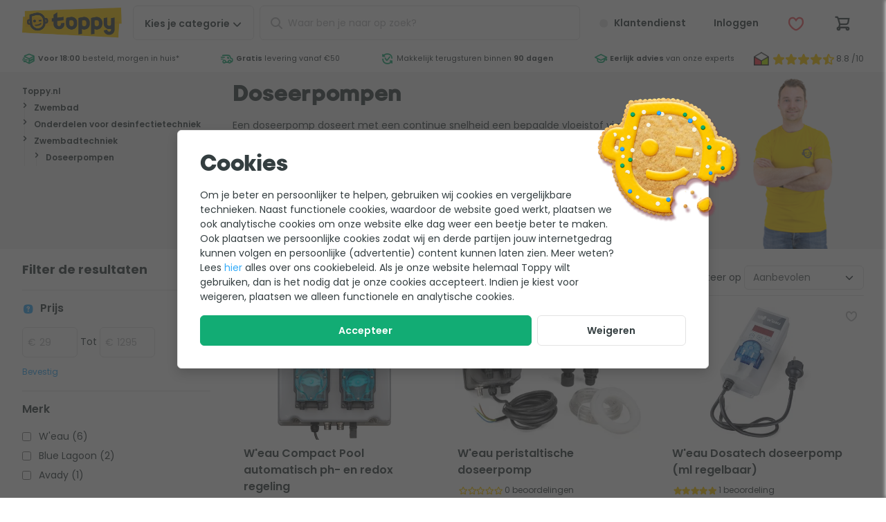

--- FILE ---
content_type: text/html; charset=UTF-8
request_url: https://www.toppy.be/category/1352/zwembad/desinfectietechniek/desinfectietechniek/continudosering.html
body_size: 32228
content:
<!DOCTYPE html>
<html
    lang="nl-be">
<head>
    <style>[x-cloak] {
            display: none !important;
        }</style>

    <title>Doseerpompen kopen? Wij helpen je kiezen! | Toppy.nl</title>
    <meta name="description" content="Doseerpompen bij Toppy.nl ✓ Eerlijk en deskundig advies ✓ De nr. 1 zwembadwebshop ✓ Gratis verzending vanaf &euro;50"/>
    <meta name="keywords" content="dosering, zwembad"/>
    <meta name="robots" content="max-image-preview:large"/>
    

    <meta charset="utf-8">
<meta http-equiv="Content-Type" content="text/html; charset=utf-8"/>
<meta name="viewport" content="width=device-width, initial-scale=1.0, maximum-scale=1.0, minimum-scale=1.0"/>
<meta http-equiv="X-UA-Compatible" content="IE=edge,chrome=1"/>
<meta name="HandheldFriendly" content="true"/>
<meta name="MobileOptimized" content="320"/>
<meta name="theme-color" content="#ffcb01"/>
<meta name="format-detection" content="telephone=no"/>

<link rel="dns-prefetch" href="https://cdn.toppy.nl" crossorigin/>
<link rel="dns-prefetch" href="https://fonts.googleapis.com" crossorigin/>
<link rel="dns-prefetch" href="https://fonts.gstatic.com" crossorigin/>
<link rel="dns-prefetch" href="https://cdn.jsdelivr.net" crossorigin/>
<link rel="preload"
      href="https://cdn.toppy.nl/frontend/typpo/typpo-heavy.css"
      as="style"/>
<link rel="preload"
      href="https://cdn.toppy.nl/frontend/ycon/ycon.css"
      as="style"/>
<link rel="preload" href="https://cdn.toppy.nl/frontend/images/logo-toppy.7fa97825.png" as="image"/>
<link rel="icon" type="image/png" sizes="32x32" href="https://cdn.toppy.nl/frontend/images/favicon/production/favicon-32.b797ff5d.png"/>
<link rel="icon" type="apple-touch-icon" sizes="196x196"
      href="https://cdn.toppy.nl/frontend/images/favicon/production/favicon-196.ecba5d65.png"/>
<link rel="search" type="application/opensearchdescription+xml" title="Toppy" href="/opensearch.xml"/>


    <link rel="canonical" href="https://www.toppy.be/category/1352/zwembad/desinfectietechniek/desinfectietechniek/continudosering.html"/>
    <link rel="alternate" href="https://www.toppy.nl/category/1352/zwembad/desinfectietechniek/desinfectietechniek/continudosering.html" hreflang="nl-nl"/>
    

                <style>html{line-height:1.15;-webkit-text-size-adjust:100%}h1{font-size:2em;margin:.67em 0}hr{box-sizing:content-box;height:0;overflow:visible}a{background-color:transparent}strong{font-weight:bolder}small{font-size:80%}img{border-style:none}button,input{font-family:inherit;font-size:100%;line-height:1.15;margin:0}button,input{overflow:visible}button{text-transform:none}[type=button],[type=submit],button{-webkit-appearance:button}[type=button]::-moz-focus-inner,[type=submit]::-moz-focus-inner,button::-moz-focus-inner{border-style:none;padding:0}[type=button]:-moz-focusring,[type=submit]:-moz-focusring,button:-moz-focusring{outline:1px dotted ButtonText}::-webkit-file-upload-button{-webkit-appearance:button;font:inherit}template{display:none}.footer__nav-xs__list__link a,.footer__usp__list a,.header__wishlist__dropdown a,.s-headerUsp__grade__link,.s-headerUsp__usps a{color:inherit}.s-modal{height:100%;left:0;min-height:100vh;min-height:calc(var(--vh,1vh)*100);overflow-x:hidden;overflow-y:auto;text-align:center;top:0;width:100vw;z-index:1001}.s-modal__wrapper{border:1px solid #e3e3e3;border-radius:.375rem;box-shadow:0 7px 16px 0 rgba(0,0,0,.15);display:inline-block;margin:4rem 0;max-width:60rem;position:relative;text-align:left;width:90%;z-index:1002}.s-modal__overlay,.s-modal__wrapper{animation:fade-in-overlay .2s ease-in-out}.s-modal__overlay{background-color:rgba(51,51,51,.4);height:100%;left:0;position:fixed;top:0;width:100vw;z-index:1001}@media (min-width:36rem){.s-modal__wrapper{margin:2rem 0;width:90%}}@media (max-width:59.99875rem){.s-modal__wrapper{width:95%}}@media (max-width:47.99875rem){.s-modal__wrapper{margin:2rem 0;width:95%}}.btn.btn-full,.btn.c-closeButton,.footer__contact__link,.footer__copyright__paymethods,.header__cart__counter,.header__login span,.header__login__counter,.header__nav,.header__search .c-searchButton,.header__wishlist span,.header__wishlist__counter,.s-breadcrumb__crumbpath li{text-align:center}.icon,.s-headerUsp__grade__link{vertical-align:top}.header__search .c-searchButton,.header__wishlist__dropdown:after{background:#ffcb01}.header__cart__counter,.header__login__counter,.header__wishlist__counter{background:#12ac74}.alertBar,.header__search .c-closeButton i{background:#f5f5f5}.header__mainbar,.header__mainbar>.container,.header__wishlist__dropdown,.s-cartOverlay__wrapper,.s-cartOverlay__wrapper .s-cartOverlay__cartSummary,.s-modal__wrapper,.s-searchAutoComplete{background:#fff}.header__cart .btn,.header__customerService .btn,.header__login .btn,.header__wishlist .btn{background:0 0}.header__background{background:rgba(0,0,0,.4)}#header,.footer__usp__list,.header__cart,.header__login,.header__mainbar,.header__search,.header__search .c-closeButton,.header__wishlist,.s-breadcrumb,.s-cartOverlay__header,.s-cartOverlay__wrapper,.s-headerUsp,.s-headerUsp__grade,.s-headerUsp__grade__kiyoh,.s-headerUsp__usps li,.s-searchAutoComplete,form{position:relative}.footer__usp__list i,.header__cart__counter,.header__foldout,.header__login__counter,.header__nav__mobile__close,.header__search .c-closeButton i,.header__search .c-searchButton,.header__search__actions,.header__search__icon,.header__wishlist__counter,.header__wishlist__dropdown,.s-cartOverlay__wrapper .s-cartOverlay__cartSummary,.search-autocomplete{position:absolute}.header__background,.s-cartOverlay,.s-cartOverlay__background,.s-modal{position:fixed}.btn.c-closeButton,.footer__usp,.header .container,.header__group,.o-pageCard,.o-pageCard.wide,.s-breadcrumb-mobile,.s-breadcrumb__container,.s-breadcrumb__crumbpath,.s-breadcrumb__crumbpath ul,.s-cartOverlay__header,.s-cartOverlay__wrapper,.s-cartOverlay__wrapper .s-cartOverlay__cartSummary,.s-headerUsp__container{display:flex}.o-pageCard.wide,.s-cartOverlay__wrapper,.s-cartOverlay__wrapper .s-cartOverlay__cartSummary{flex-direction:column}.s-breadcrumb__crumbpath ul,.s-headerUsp__usps ul{flex-wrap:wrap}.s-breadcrumb__crumbpath{flex-wrap:nowrap}.footer__usp__list,.header__search,.o-addedProduct,.s-breadcrumb__crumbpath,.s-headerUsp__usps{flex:1 1 auto}.header__group{justify-content:flex-end}.btn.c-closeButton{justify-content:center}.header .container,.s-cartOverlay__header{justify-content:space-between}.s-headerUsp__usps ul{justify-content:space-around}.btn.c-closeButton,.header .container,.s-breadcrumb__crumbpath ul,.s-cartOverlay__header,.s-headerUsp__grade__kiyoh{align-items:center}.footer__usp{align-items:stretch}.footer__usp__list,.o-pageCard__text{align-self:center}.header__nav__mobile__close,.o-addedProduct,.o-pageCard,.s-cartOverlay__wrapper .s-cartOverlay__cartSummary,.s-headerUsp__container,.s-headerUsp__grade,.s-headerUsp__grade__kiyoh,.s-headerUsp__usps ul{height:100%}.header__background{height:100vh}.o-pageCard{min-height:3.125rem}.footerUsp--title .labels img{max-height:3.125rem}.header{max-height:100vh}#header,.btn.btn-full,.header__background,.header__foldout,.header__nav .btn,.header__nav__mobile__close,.header__wishlist__dropdown,.o-pageCard,.o-pageCard.wide .o-pageCard__image,.s-cartOverlay__wrapper .s-cartOverlay__cartSummary,form{width:100%}.s-cartOverlay__background{width:100vw}.grid-2{grid-template-columns:repeat(2,1fr)}.grid-2>.col{width:100%/2}.grid-3{grid-template-columns:repeat(3,1fr)}.grid-3>.col{width:100%/3}.grid{display:flex!important;flex-wrap:wrap}.grid>.col{margin:0!important;padding-bottom:.5rem;padding-right:.5rem}@media (min-width:36rem){.grid-s-3{grid-template-columns:repeat(3,1fr)}.grid-s-3>.col{width:100%/3}}@media (min-width:48rem){.grid-m-2{grid-template-columns:repeat(2,1fr)}.grid-m-2>.col{width:100%/2}}@media (min-width:60rem){.grid-l-4{grid-template-columns:repeat(4,1fr)}.grid-l-4>.col{width:100%/4}}@media (min-width:70rem){.grid-xl-5{grid-template-columns:repeat(5,1fr)}.grid-xl-5>.col{width:100%/5}}@supports (display:grid) or (display:-ms-grid){.gap-default{grid-gap:.5rem}.grid{display:grid!important;padding:0!important}.grid>.col{min-width:auto!important}.grid{display:grid;grid-auto-flow:row;margin:0;position:static}.grid>.col{padding:0;width:auto}@media (min-width:48rem){.gap-m-wide{grid-gap:1rem}}@media (min-width:70rem){.gap-xl-wide{grid-gap:1rem}}}body,html{color:#343e40;font-family:Poppins,Helvetica,Arial,system-ui,sans-serif;font-size:1rem;font-style:normal;font-weight:400;letter-spacing:normal;line-break:auto;line-height:1.5em;text-align:start;text-align:left;text-shadow:none;text-transform:none;white-space:normal;word-break:normal;word-spacing:normal}a,body,html{text-decoration:none}a{color:#35acf8}strong{font-weight:600}.heading-xs{font-family:Typpo,Helvetica,Arial,system-ui,sans-serif;font-weight:400;line-height:1.1em}.heading-xs{font-size:1.25rem}.text-grey{color:#b7b9ba}.text-grey-light{color:#e3e3e3}.text-yellow{color:#ffcb01}.text-success{color:#12ac74}.text-danger{color:#f3575e}.text-info{color:#35acf8}.c-pageTitle{font-family:Typpo,Helvetica,Arial,system-ui,sans-serif;font-size:1.5rem;font-weight:400;line-height:1.1em}.c-sectionTitle{font-size:1rem;font-weight:700}.c-bodyText,.c-sectionTitle{line-height:1.5em;margin-bottom:1rem}.c-bodyText{font-size:.875rem;font-weight:400}.c-cardTitle{font-size:.875rem;font-weight:600;line-height:1.5em}.c-cardLink,.c-cardSub,.c-cardText{font-size:.75rem;font-weight:400;line-height:1.5em}.c-footerTitle{font-size:.875rem;font-weight:600;line-height:1.5em}.c-footerText{font-size:.75rem}.c-footerText{font-weight:500;line-height:1.5em}@media (min-width:70rem){.c-pageTitle{font-family:Typpo,Helvetica,Arial,system-ui,sans-serif;font-size:2rem;font-weight:400;line-height:1.1em}.c-sectionTitle{font-size:1.125rem;font-weight:700;line-height:1.5em}.c-bodyText{font-weight:400}.c-bodyText,.c-cardTitle{font-size:1rem;line-height:1.5em}.c-cardTitle{font-weight:600}.c-cardText{font-size:.875rem;font-weight:400;line-height:1.5em}.c-cardSub{font-size:.75rem;font-weight:400;line-height:1.5em}.c-footerTitle{font-size:1rem;font-weight:600;line-height:1.5em}.c-footerText{font-size:.875rem}.c-footerText{font-weight:500;line-height:1.5em}}.c-richText{font-size:.875rem;font-weight:400;line-height:1.5em;line-height:1.8em;text-wrap:pretty}.c-richText p{margin-bottom:1em}.c-richText p{font-size:.875rem;font-weight:400;line-height:1.5em;line-height:1.8em}.btn,a.btn{text-decoration:none}.btn{background:#fff;border:1px solid #e3e3e3;border-radius:.375rem;color:#343e40;display:inline-block;font-size:.75rem;font-weight:600;line-height:1.5em;line-height:1em!important;padding:1em 1.5em}.btn.btn-outline{border-color:#e3e3e3}.btn.btn-clear{color:#fff}.btn.btn-outline{background-color:#fff;color:#343e40}.btn.btn-full{padding-left:.5rem;padding-right:.5rem}.btn.btn-clear{border:0;color:#343e40}.btn-success{background:#12ac74;border-color:#12ac74;color:#fff}.btn.c-closeButton{border-radius:100%;height:45px;min-width:45px;width:45px}@media (min-width:70rem){.btn{font-size:.875rem}}.form-control{background-clip:padding-box;background-color:#fff;border:1px solid #e3e3e3;border-radius:.375rem;color:#5f6768;display:block;font-size:1rem;line-height:1.5;padding:.375rem .75rem;width:100%}.form-control::-ms-expand{background-color:transparent;border:0}.form-control::-moz-placeholder{color:#b7b9ba;opacity:1}.form-control[type=text]{height:3.125rem}ul.list{list-style:none;margin:0;padding-left:0}ul.list li>*{line-height:1.5em}ul.list-s>li>*{display:block;padding:.5em 0}ul.list-xl>li>*{display:block;padding:1.25em 0}[class*=" icon-"]:before{display:block;font-family:ycon!important;-moz-osx-font-smoothing:grayscale;-webkit-font-smoothing:antialiased;font-style:normal!important;font-variant:normal!important;font-weight:400!important;speak:none;text-transform:none!important}.icon{font-size:1.25em;text-align:center;text-decoration:none!important;vertical-align:middle}.icon-xxs{font-size:.75rem;min-width:12px}.icon-xs{font-size:.875rem;min-width:14px}.icon-m{font-size:1.25rem;min-width:20px}.icon-l{font-size:1.5rem;min-width:24px}.icon-xl{font-size:1.75rem;min-width:28px}.icon-xxl{font-size:2rem;min-width:32px}.icon[class*=icon-star-]{width:4.5em}.icon__before{margin-right:.25em}.icon__after{margin-left:.25em}@keyframes fade-in-overlay{0%{opacity:0}to{opacity:.65}}.section-l{margin-bottom:3rem;margin-top:3rem}.section-xl{margin-bottom:4rem;margin-top:4rem}@media (min-width:60rem){.section-l{margin-bottom:4rem;margin-top:4rem}.section-xl{margin-bottom:6rem;margin-top:6rem}}picture{display:flex;height:100%;width:100%}picture>img{height:auto}picture>img{max-height:100%;-o-object-fit:contain;object-fit:contain;width:100%}img:not([src]):not([srcset]){visibility:hidden!important}img{font-size:0;max-width:100%}html *{box-sizing:border-box;font-style:normal}html{height:100%;height:-webkit-fill-available;height:-moz-available;height:stretch}body,html{overflow-x:hidden}body{margin:0;min-height:100vh;min-height:-webkit-fill-available;min-height:-moz-available;min-height:stretch;padding:0}a,h1,h2,p,span{margin:0}.container{margin-left:auto;margin-right:auto;max-width:82rem;padding-left:1rem;padding-right:1rem}@media (min-width:36rem){.container{padding-left:2rem;padding-right:2rem}}.alertBar>div{border-bottom:1px solid;border-color:#e3e3e3;margin:0;padding:.25rem;text-align:center}.alertBar>div>span{display:inline-block;font-size:.675rem;line-height:1.25em}body:before{content:"0";display:none;visibility:hidden}@media (min-width:36rem){body:before{content:"576"}}@media (min-width:48rem){body:before{content:"768"}}@media (min-width:60rem){body:before{content:"960"}}@media (min-width:70rem){body:before{content:"1120"}}@media (min-width:82rem){body:before{content:"1312"}}.hide{display:none!important}.header__customerService,.header__login__menu,.header__login__name,.header__nav__desktop,.header__nav__desktop span,.header__nav__mobile__close,.o-addedProduct,.s-cartOverlay__background,.s-headerUsp__grade,.s-headerUsp__grade__link{display:none}.header__nav__desktop p,.s-breadcrumb__crumbpath li{display:inline}.header__search .c-closeButton,.icon,.s-breadcrumb__crumbpath li,.s-headerUsp__usps li{display:inline-block}.c-backButton,.header__logo img,.header__search .c-searchButton,.header__wishlist__dropdown,.header__wishlist__dropdown:after{display:block}.s-headerUsp__grade__kiyoh{display:inline-flex}@media (min-width:36rem){.footer__copyright__paymethods,.footer__nav-xs,.footer__usp{display:none}}@media (min-width:48rem){.hide--m{display:none!important}.s-headerUsp__grade__link{display:inline-block}.header__customerService,.header__login{display:block}}@media (min-width:60rem){.visible--l{display:block!important}.header__nav__mobile{display:none}.header__nav__desktop,.header__search{display:block}}@media (min-width:70rem){.header__nav__desktop span{display:inline-block}}.header__foldout{left:-100%;opacity:0}@media (min-width:60rem){.header__foldout{padding-left:1rem;padding-right:1rem;top:100%!important;width:100%;z-index:2}}.s-breadcrumb{font-size:.75rem;line-height:1.5em}.s-breadcrumb__container{margin-left:.5rem;margin-right:.5rem}.s-breadcrumb__crumbpath{margin:0}.s-breadcrumb__crumbpath li>*{line-height:1.5rem!important}.s-breadcrumb__crumbpath li a,.s-breadcrumb__crumbpath li span{padding-left:.5rem;padding-right:.5rem}.s-breadcrumb__crumbpath li:first-child a{padding-left:0}.s-breadcrumb-mobile{padding:.5rem}.s-breadcrumb-tablet{display:none}.s-breadcrumb .s-headerUsp__grade{height:45px}.s-breadcrumb .s-headerUsp__grade__link{line-height:45px}.s-breadcrumb .s-headerUsp__besteTuinWebwinkel{align-items:center;border-left:1px solid #e3e3e3;display:flex;margin-left:.5rem;padding-left:.5rem}.s-breadcrumb .s-headerUsp__besteTuinWebwinkel img{width:50px}@media (min-width:36rem){.s-breadcrumb-mobile{display:none}.s-breadcrumb-tablet{display:flex}}@media (min-width:60rem){.s-breadcrumb{background-color:#f5f5f5}.s-breadcrumb__container{margin-left:auto;margin-right:auto;margin-top:0;max-width:82rem;padding-left:2rem;padding-right:2rem}.s-breadcrumb .s-headerUsp__grade{display:flex}}@media (min-width:70rem){.s-breadcrumb__crumbpath li a,.s-breadcrumb__crumbpath li span{padding-left:1rem;padding-right:1rem}}@media (min-width:82rem){.s-breadcrumb .s-headerUsp__grade{margin-right:0}}.header__search__icon{left:0;line-height:50px;margin-left:.75rem;opacity:1}.header__search__back{display:none}.header__search__background{background:rgba(0,0,0,.1);display:none;height:calc(var(--vh,1vh)*100);left:0;position:fixed;top:0;width:100vw;z-index:-1}.header__search input{padding-left:2.5rem!important}.header__search__actions{height:100%;overflow:hidden;right:0;top:0;width:45px}.header__search .c-searchButton{border:0;left:45px;line-height:47px;margin:0;opacity:1;padding:0;top:1px;width:50px}.header__search .c-closeButton{background:0 0!important;border:0!important;height:100%!important;line-height:1em!important;opacity:0}.header__search .c-closeButton i{border-radius:100%;display:inline-block;font-size:.8rem;height:1.25rem;left:50%;line-height:1rem!important;min-height:1.25rem;min-width:1.25rem;padding:.125rem;top:50%;transform:translate(-50%,-50%);width:1.25rem}@media (min-width:60rem){.header__search{bottom:auto;left:auto;position:inherit;z-index:auto}}@media (max-width:59.99875rem){.header__search{background-color:#f5f5f5;padding:.25rem;top:3rem;transform:translateY(0);width:100%;z-index:-1}.header__search,.header__search__back{left:0;position:absolute}.header__search__back{display:inline-block;line-height:50px;margin-left:.75rem;opacity:1;width:20px}}@media (max-width:59.99875rem){.header__search__background{background:#fff}.header__search__actions{height:100%;overflow:hidden;right:0;top:0;width:25px}}@media (max-width:59.99875rem){.header__search .c-searchButton{display:none}.header__search .s-searchAutoComplete{border-bottom:0;border-radius:0;box-shadow:none;margin-top:1rem;max-height:100vh;min-height:100vh;overflow:scroll}}@media (min-width:48rem) and (max-width:59.99875rem){.header__search{top:4.2rem!important}}@media (min-width:400px) and (max-width:959px){.header__search{background-color:#f5f5f5;padding:.25rem;top:3.9rem;transform:translateY(0);width:100%;z-index:-1}.header__search,.header__search__back{left:0;position:absolute}.header__search__back{display:inline-block;line-height:50px;margin-left:.75rem;opacity:1;width:20px}}@media (min-width:400px) and (max-width:959px){.header__search__background{background:#fff}.header__search__actions{height:100%;overflow:hidden;position:absolute;right:0;top:0;width:25px}}@media (min-width:400px) and (max-width:959px){.header__search .c-searchButton{display:none}.header__search .s-searchAutoComplete{border-bottom:0;border-radius:0;box-shadow:none;margin-top:0;max-height:100vh;min-height:100vh;overflow:scroll}}@media (min-width:400px) and (max-width:767px){.header__search{padding:0!important}.header__search .c-input{padding:.5rem!important}.header__search__back,.header__search__icon{margin-top:.5rem!important}}@media (max-width:59.99875rem){.header__search{padding:0!important}.header__search .c-input{background-color:#f5f5f5;padding:.5rem}.header__search__back,.header__search__icon{margin-top:.5rem!important}}@media (max-width:400px){.header__search .s-searchAutoComplete{margin-top:1.2rem}.header__search .c-input{padding:.25rem}.header__search__back,.header__search__icon{margin-top:.25rem!important}}#header{top:0;z-index:10}#pageContent{padding-top:47px}@media (min-width:25rem){#pageContent{opacity:1;padding-top:65px}}@media (min-width:60rem){#pageContent{padding-top:0}}.header .container{padding:.5rem}.header__mainbar{z-index:3}.header__mainbar>.container{position:relative}.header__foldout{top:0;z-index:2}.header__background{height:calc(var(--vh,1vh)*100);left:0;opacity:0;top:0;z-index:1}.header__cart,.header__group,.header__login,.header__wishlist{flex:0 0 auto}.header__logo{flex:1 1 auto}.header__group{order:1}.header__cart .btn,.header__customerService .btn,.header__login .btn,.header__wishlist .btn{position:relative}.header .btn,.header input{font-size:.875rem;height:45px;line-height:45px!important;padding:0 .5rem}.header__logo img{max-height:45px}.header__nav{margin-left:.5rem;order:2}.header__nav__mobile__close{left:0;top:0}.header__nav .btn{border-radius:.375rem}.header__cart,.header__login,.header__wishlist{margin-right:0!important}.header__cart__counter,.header__login__counter,.header__wishlist__counter{border-radius:100%;color:#fff;font-family:Typpo,Helvetica,Arial,system-ui,sans-serif;font-size:.75rem;font-weight:500;font-weight:400;height:1.2rem;height:19px;line-height:1.5em;line-height:1.2rem;min-width:19px;right:0;top:0}.header__login,.header__wishlist{border:none;border-radius:.375rem}.header__wishlist>div .btn{font-weight:400;height:auto;line-height:1em!important;margin-top:.5rem;padding:.75rem}.header__wishlist__dropdown{border:1px solid #e3e3e3;border-top-right-radius:0;left:0;top:3.5rem;width:270px;z-index:990}.header__wishlist__dropdown ul{margin-bottom:.5rem;margin-top:.5rem}.header__wishlist__dropdown:after{content:"";height:4px}.header__login__title,.header__wishlist__title{border-bottom:1px solid #e3e3e3;margin-left:1rem;margin-right:1rem;margin-top:1rem;padding-bottom:.5rem;padding-top:.5rem}.header__wishlist__content{margin:1rem}@media (min-width:36rem){.header__nav .btn{padding-left:1rem;padding-right:1rem}.header__login__name{display:inline-block;max-width:80px;min-width:63px;overflow:hidden;text-overflow:ellipsis;vertical-align:top;white-space:nowrap}.header__wishlist span{display:inline-block;overflow:hidden;text-overflow:ellipsis;vertical-align:top;white-space:nowrap}}@media (min-width:48rem){.header .btn,.header input{height:50px;line-height:50px!important}.header__cart,.header__group,.header__login,.header__wishlist{margin-left:.5rem}.header__login__counter{display:none}}@media (min-width:60rem){.header .container{padding-left:2rem;padding-right:2rem}.header__mainbar{z-index:auto}.header__nav{margin-right:.5rem;order:0!important;z-index:3}.header__logo{flex:0 0 auto;margin-right:.5rem}}@media (min-width:70rem){.header .btn{padding-left:1rem;padding-right:1rem}}@media (max-width:47.99875rem){.header__login__name{display:none}}@media (max-width:400px){.header__nav__mobile{border-radius:100%!important;width:2.5rem!important}.header__nav__mobile__close span,.header__nav__mobile__open span{display:none}.header__logo img{max-height:2.5rem}.header__nav{height:2.5rem;width:2.5rem}.header__nav i{margin-left:0!important}.header__group,.header__logo,.header__nav{max-height:2.5rem}.header__search i{line-height:2.5rem!important}.header__search .search-autocomplete{top:1.4rem!important}.header__search input{height:2.5rem!important;line-height:2.5rem!important}.header .btn{height:2.5rem;line-height:calc(2.5rem - 2px)!important;width:2.5rem!important}.header .container{padding:.25rem}}.search-autocomplete{display:none;margin-top:.25rem;width:100%!important}.s-searchAutoComplete{animation:scale-drop-down-typeahead .25s cubic-bezier(.1,1.45,.35,1);border-bottom:4px solid #ffcb01;border-radius:.375rem;box-shadow:0 7px 16px 0 rgba(0,0,0,.15);max-height:75vh;overflow:auto;transform-origin:top}.s-searchAutoComplete .o-results{height:100vh;overflow-y:auto;padding-bottom:10rem}@media (min-width:36rem){.search-autocomplete{margin-top:0!important}}@media (min-width:400px) and (max-width:576px){.search-autocomplete{margin-top:0!important}}@media (min-width:60rem){.search-autocomplete{margin-top:.5rem!important;min-width:500px}.search-autocomplete .o-results{height:auto;overflow-y:unset;padding-bottom:0}.s-searchAutoComplete{max-height:90vh}}.s-cartOverlay{left:100%;top:0;width:100%;z-index:1010}.s-cartOverlay__wrapper{height:calc(var(--vh,1vh)*100);z-index:1}.s-cartOverlay__wrapper .s-cartOverlay__cartSummary{flex-grow:1;left:0;padding-top:4rem;top:0}.s-cartOverlay__header{border-bottom:1px solid #e3e3e3;padding:.25rem 1rem;z-index:2}.s-cartOverlay__header p{margin-bottom:0}.s-cartOverlay__background{animation:fade-in-overlay .2s ease-in-out;background:rgba(0,0,0,.2);bottom:0;height:calc(var(--vh,1vh)*100);left:0;right:0;top:0}.o-addedProduct{overflow:auto;padding-bottom:1rem;padding-left:1rem;padding-right:1rem}.o-addedProduct__navigation{display:flex;flex-direction:row;justify-content:space-between;margin-bottom:2rem;width:100%}@media (min-width:36rem){.s-cartOverlay__header{padding-bottom:.5rem;padding-top:.5rem}.o-addedProduct{padding:1rem}}.s-headerUsp{height:32px;margin-bottom:.5rem;margin-top:-.5rem;z-index:1}.s-headerUsp-showImage{height:38px;margin-top:0}.s-headerUsp-showImage li>*{line-height:38px}.s-headerUsp__container{margin-left:auto;margin-right:auto;max-width:82rem}.s-headerUsp__usps{font-size:.675rem;margin:0;max-width:none;padding-left:0;padding-right:0}.s-headerUsp__usps li,.s-headerUsp__usps ul{text-align:center}.s-headerUsp__usps ul{display:flex!important;overflow:hidden}.s-headerUsp__usps li{margin-right:.5rem;white-space:nowrap}.s-headerUsp__usps li>*{line-height:38px!important}.s-headerUsp__grade{margin-left:1rem;white-space:nowrap}.s-headerUsp__grade p{font-size:.875rem;font-weight:700;letter-spacing:.025em;line-height:1.5em;line-height:1.8rem;margin-left:.5rem;width:30px}.s-headerUsp__grade img{min-width:22px;width:22px}.s-headerUsp__grade__kiyoh{color:#343e40;padding:.25rem}.s-headerUsp__grade__link{line-height:38px}@media (min-width:48rem){.s-headerUsp__container{padding-left:2rem;padding-right:2rem}}@media (min-width:60rem){.s-headerUsp{background:#fff;margin-bottom:0;margin-left:0;margin-right:0}.s-headerUsp ul{justify-content:space-between}}@media (min-width:36rem){.footerUsp--title .labels img{max-height:2.5rem}}.footer__contact__link{margin-bottom:.25rem;margin-top:.25rem;padding-left:2rem;padding-right:2rem}.footer__contact__link a.c-footerTitle{color:#343e40}.footer__nav-xs{margin-bottom:2rem;margin-top:2rem}.footer__nav-xs__list__link{border-bottom:1px solid #e3e3e3}.footer__nav-xs__list__link:first-child{border-top:1px solid #e3e3e3}.footer__labels__trustlogos .o-footerUspShoppingAwards{display:inline-block}.footer__labels__trustlogos img{padding-left:.5rem;padding-right:.5rem}.footer__copyright__paymethods{padding:1rem}.footer__usp{margin:0}.footer__usp__list{padding-left:1.5rem}.footer__usp__list i{left:0}@media (max-width:59.99875rem){.footer__labels__trustlogos img{padding-left:0;padding-right:0}}@media (min-width:48rem){.footer__labels__trustlogos .o-footerUspShoppingAwards{display:none}}.s-cookieWall{align-items:center;display:none;justify-content:center}.s-cookieWall__wrapper{margin:10% 0}.s-cookieWall__image{position:absolute;right:-.5rem;top:-1.5rem;width:8rem}.s-cookieWall__content{padding:.5rem}.s-cookieWall__content__header{font-family:Typpo,Helvetica,Arial,system-ui,sans-serif;font-size:2rem;font-weight:400;line-height:1.1em;margin-bottom:1rem;margin-top:2rem}.s-cookieWall__content p{display:inline-block;margin-bottom:1rem;max-width:38rem}.s-cookieWall__button{display:flex;flex-wrap:wrap;width:100%}.s-cookieWall__button__accept{flex-grow:3;padding-left:.5rem;padding-right:.5rem}.s-cookieWall__overlay{background-color:rgba(51,51,51,.75)}@media (min-width:48rem){.s-cookieWall__wrapper{max-width:48rem}.s-cookieWall__image{position:absolute;right:-3rem;top:-3rem;width:13rem}.s-cookieWall__content{padding:2rem}.s-cookieWall__content__header{margin-top:0}.s-cookieWall__content p{display:inline-block;max-width:38rem}}.o-pageCard{border:1px solid #e3e3e3;border-radius:.375rem;box-shadow:none;overflow:hidden;padding:.25rem}.o-pageCard__image{height:3.3rem;min-width:30%;width:30%}.o-pageCard__image img{-o-object-fit:contain;object-fit:contain}.o-pageCard__text{color:#343e40;padding-left:.5rem}.o-pageCard__text>*{margin:0;padding:0}.o-pageCard.wide{box-shadow:none;padding:0;text-align:center}.o-pageCard.wide .o-pageCard__image{border-radius:.375rem;height:5rem;margin-left:auto;margin-right:auto;max-width:100%}.o-pageCard.wide .o-pageCard__image img{padding:.5rem}.o-pageCard.wide .o-pageCard__text{justify-content:space-between;padding:0 .5rem .5rem;width:100%}.o-pageCard.wide .o-pageCard__text p{font-weight:500}@media (min-width:60rem){.o-pageCard.wide{border:none;padding:0;text-align:left}.o-pageCard.wide .o-pageCard__image{background-color:#f5f5f5;height:8rem}.o-pageCard.wide .o-pageCard__image img{mix-blend-mode:darken}}@media (min-width:60rem) and (prefers-color-scheme:dark){.o-pageCard.wide .o-pageCard__image img{mix-blend-mode:none!important}}@media (min-width:60rem){.o-pageCard.wide .o-pageCard__text{display:flex;padding:.5rem 0}.o-pageCard.wide .o-pageCard__text:after{content:"\e009";float:right;font-family:ycon,sans-serif!important;font-size:1em}}.c-image{max-inline-size:100%;-o-object-fit:contain;object-fit:contain;-o-object-position:center center;object-position:center center}.c-image__background{position:absolute;z-index:-1}.c-image__background{height:100%;-o-object-fit:cover;object-fit:cover;width:100%}.c-image__rounded{border-radius:.625rem}.c-image__wrapper{display:block;position:relative}.c-image__wrapper__4-3{aspect-ratio:4/3}.c-image__wrapper__16-9{aspect-ratio:16/9}.o-mobileContactCard__card__link a{color:inherit}.o-mobileContactCard__card,.s-breadcrumb__crumbpath li{text-align:center}.o-mobileContactCard__cards{background:#f5f5f5}.o-truncate__default .o-truncate__text,.o-truncate__wrapper{background:#fff}.o-mobileContactCard__cards,.o-truncate__default .o-truncate__line,.o-truncate__default .o-truncate__text,.o-truncate__default .o-truncate__text:after,.s-breadcrumb{position:relative}.header__foldout,.o-mobileContactCard__card__link,.o-truncate__wrapper{position:absolute}.o-mobileContactCard__cards,.o-pageCard,.o-pageCard.wide,.s-breadcrumb-mobile,.s-breadcrumb__container,.s-breadcrumb__crumbpath,.s-breadcrumb__crumbpath ul{display:flex}.o-pageCard.wide{flex-direction:column}.s-breadcrumb__crumbpath ul{flex-wrap:wrap}.s-breadcrumb__crumbpath{flex-wrap:nowrap}.o-mobileContactCard__card,.s-breadcrumb__crumbpath{flex:1 1 auto}.o-mobileContactCard__card__link,.s-breadcrumb__crumbpath ul{align-items:center}.o-pageCard__text{align-self:center}.o-mobileContactCard__card__link{height:4rem}.o-pageCard{height:100%}.o-pageCard{min-height:3.125rem}.header{max-height:100vh}.o-mobileContactCard__card__link,.o-mobileContactCard__card__link a,.o-pageCard,.o-pageCard.wide .o-pageCard__image,.o-truncate__wrapper{width:100%}.grid-2{grid-template-columns:repeat(2,1fr)}.grid-2>.col{width:100%/2}.grid-3{grid-template-columns:repeat(3,1fr)}.grid-3>.col{width:100%/3}.grid{display:flex!important;flex-wrap:wrap}.grid>.col{margin:0!important;padding-bottom:.5rem;padding-right:.5rem}@media (min-width:36rem){.grid-s-3{grid-template-columns:repeat(3,1fr)}.grid-s-3>.col{width:100%/3}}@media (min-width:48rem){.grid-m-2{grid-template-columns:repeat(2,1fr)}.grid-m-2>.col{width:100%/2}}@media (min-width:60rem){.grid-l-4{grid-template-columns:repeat(4,1fr)}.grid-l-4>.col{width:100%/4}}@media (min-width:70rem){.grid-xl-5{grid-template-columns:repeat(5,1fr)}.grid-xl-5>.col{width:100%/5}}@supports (display:grid) or (display:-ms-grid){.gap-default{grid-gap:.5rem}.grid{display:grid!important;padding:0!important}.grid>.col{min-width:auto!important}.grid{display:grid;grid-auto-flow:row;margin:0;position:static}.grid>.col{padding:0;width:auto}@media (min-width:48rem){.gap-m-wide{grid-gap:1rem}}@media (min-width:70rem){.gap-xl-wide{grid-gap:1rem}}}.hide{display:none!important}.o-mobileContactCard__card__link{display:none}.s-breadcrumb__crumbpath li{display:inline}.o-alphabetList.truncated .o-truncate__text .icon-ch-down,.o-mobileContactCard__card__link a,.s-breadcrumb__crumbpath li{display:inline-block}@media (min-width:36rem){.o-mobileContactCard{display:none!important}.s-pageCardBar.fit{display:block}}@media (min-width:48rem){.hide--m{display:none!important}}@media (min-width:60rem){.visible--l{display:block!important}}.header__foldout{left:-100%;opacity:0}@media (min-width:60rem){.header__foldout{padding-left:1rem;padding-right:1rem;top:100%!important;width:100%;z-index:2}}.o-mobileContactCard__title{font-size:.875rem;font-weight:600;line-height:1.5em;margin-bottom:1rem;padding-left:1rem;padding-right:1rem}.o-mobileContactCard__title a{color:#343e40}.o-mobileContactCard__cards{padding-bottom:4rem}.o-mobileContactCard__card{border-bottom:1px solid #e3e3e3;border-right:1px solid #e3e3e3;padding-bottom:1rem;padding-top:1rem}.o-mobileContactCard__card__link{bottom:0;left:0;padding-bottom:.25rem;padding-top:.25rem}.o-mobileContactCard__card__link a{font-size:.875rem;font-weight:500;line-height:1.5em}.o-mobileContactCard__card:last-child{border-right:none}.o-alphabetList.truncated .o-truncate__text:after{display:none}@media (min-width:36rem){.o-alphabetList .o-truncate__wrapper{display:none}}.s-categoryHeader__nav>.c-pageTitle{margin-bottom:1.5rem}.s-categoryHeader__description{font-size:.75rem;line-height:1.5em;margin-bottom:0!important;padding-bottom:1.5rem}@media (max-width:47.99875rem){.s-categoryHeader__description{padding-right:2rem}.s-categoryHeader__description__content{margin-bottom:0!important}}@media (min-width:48rem){.s-categoryHeader__container{padding-top:2rem}.s-categoryHeader__description{font-size:.875rem;line-height:1.5em}}.s-breadcrumb{font-size:.75rem;line-height:1.5em}.s-breadcrumb__container{margin-left:.5rem;margin-right:.5rem}.s-breadcrumb__crumbpath{margin:0}.s-breadcrumb__crumbpath li>*{line-height:1.5rem!important}.s-breadcrumb__crumbpath li a,.s-breadcrumb__crumbpath li span{padding-left:.5rem;padding-right:.5rem}.s-breadcrumb__crumbpath li:first-child a{padding-left:0}.s-breadcrumb-mobile{padding:.5rem}.s-breadcrumb-tablet{display:none}.s-breadcrumb .s-headerUsp__grade{height:45px}.s-breadcrumb .s-headerUsp__grade__link{line-height:45px}.s-breadcrumb .s-headerUsp__besteTuinWebwinkel{align-items:center;border-left:1px solid #e3e3e3;display:flex;margin-left:.5rem;padding-left:.5rem}.s-breadcrumb .s-headerUsp__besteTuinWebwinkel img{width:50px}@media (min-width:36rem){.s-breadcrumb-mobile{display:none}.s-breadcrumb-tablet{display:flex}}@media (min-width:60rem){.s-breadcrumb{background-color:#f5f5f5}.s-breadcrumb__container{margin-left:auto;margin-right:auto;margin-top:0;max-width:82rem;padding-left:2rem;padding-right:2rem}.s-breadcrumb .s-headerUsp__grade{display:flex}}@media (min-width:70rem){.s-breadcrumb__crumbpath li a,.s-breadcrumb__crumbpath li span{padding-left:1rem;padding-right:1rem}}@media (min-width:82rem){.s-breadcrumb .s-headerUsp__grade{margin-right:0}}.o-pageCard{border:1px solid #e3e3e3;border-radius:.375rem;box-shadow:none;overflow:hidden;padding:.25rem}.o-pageCard__image{height:3.3rem;min-width:30%;width:30%}.o-pageCard__image img{-o-object-fit:contain;object-fit:contain}.o-pageCard__text{color:#343e40;padding-left:.5rem}.o-pageCard__text>*{margin:0;padding:0}.o-pageCard.wide{box-shadow:none;padding:0;text-align:center}.o-pageCard.wide .o-pageCard__image{border-radius:.375rem;height:5rem;margin-left:auto;margin-right:auto;max-width:100%}.o-pageCard.wide .o-pageCard__image img{padding:.5rem}.o-pageCard.wide .o-pageCard__text{justify-content:space-between;padding:0 .5rem .5rem;width:100%}.o-pageCard.wide .o-pageCard__text p{font-weight:500}@media (min-width:60rem){.o-pageCard.wide{border:none;padding:0;text-align:left}.o-pageCard.wide .o-pageCard__image{background-color:#f5f5f5;height:8rem}.o-pageCard.wide .o-pageCard__image img{mix-blend-mode:darken}}@media (min-width:60rem) and (prefers-color-scheme:dark){.o-pageCard.wide .o-pageCard__image img{mix-blend-mode:none!important}}@media (min-width:60rem){.o-pageCard.wide .o-pageCard__text{display:flex;padding:.5rem 0}.o-pageCard.wide .o-pageCard__text:after{content:"\e009";float:right;font-family:ycon,sans-serif!important;font-size:1em}}.o-truncate__wrapper{bottom:0;box-shadow:0 -8px 8px -8px rgba(0,0,0,.25);left:0;z-index:1}.o-truncate__default.o-truncate__wrapper{padding-bottom:1rem;padding-top:1rem}.o-truncate__default .o-truncate__text{border:1px solid #e3e3e3;border-radius:.375rem;color:#343e40;font-size:.875rem;line-height:1.5em;margin-left:auto;margin-right:auto;padding:.5rem 1rem;width:-webkit-fit-content;width:-moz-fit-content;width:fit-content;z-index:3}.o-truncate__default .o-truncate__text .icon-ch-down{color:#35acf8;display:none}.o-truncate__default .o-truncate__text:after{color:#35acf8;content:"\e009";font-family:ycon;font-size:1rem;margin-left:.5rem;margin-top:.5rem;top:3px}.o-truncate__default .o-truncate__line{border-color:#e3e3e3;border-top:1px solid #e3e3e3;top:-20px;z-index:2}@media (min-width:48rem){.o-truncate__default .o-truncate__text{float:right;margin-left:0;margin-right:0}}@media (min-width:60rem){.o-truncate__default .o-truncate__text{float:right;margin-left:0;margin-right:0}.o-truncate__default .o-truncate__text:after{display:none}.o-truncate__default .o-truncate__text .icon-ch-down{display:inline-block}}</style>
                <script type="text/javascript">
    window.BASE_URL = 'https://www.toppy.be/';
    window.STORE_CODE = 'toppybe';
    window.RECAPTCHA_CONFIG = {"enabled": true, "siteKey": "6Le-NY8UAAAAAF6nhI9ABUER8Kemeg29fIqB_qFg"}</script>
</script>

                
                <meta property="og:title" content="Doseerpompen"/>
	<meta property="og:description" content="Doseerpompen bij Toppy.nl ✓ Eerlijk en deskundig advies ✓ De nr. 1 zwembadwebshop ✓ Gratis verzending vanaf €50"/>
	<meta property="og:type" content="website"/>
	<meta property="og:url" content="https://www.toppy.be/category/1352/zwembad/desinfectietechniek/desinfectietechniek/continudosering.html"/>
	<meta property="og:image" content="https://cdn.toppy.nl/catalog/category/doseerpompen.jpg"/>
	
        <script type="text/javascript">
        window.dataLayer = window.dataLayer || [];
        window.feature_flag = {"menu_lazy":true,"privacy_decline_btn":true,"split_shipment":true,"zo_gefixt":true,"zogeregeld_react":true};
                dataLayer.push({"pageType":"catalog_category_view_products","list":"other","autoLinkerDomains":["toppy.be","toppy.nl","toppy.de"],"department":"Zwembad [3]","country":"BE","language":"nl_BE","store":"toppybe","currency":"EUR"});
            </script>
            <script>(function (w, d, s, l, i) {
    w[l] = w[l] || [];
    w[l].push({
        'gtm.start':
            new Date().getTime(), event: 'gtm.js'
    });
    var f = d.getElementsByTagName(s)[0],
        j = d.createElement(s), dl = l != 'dataLayer' ? '&l=' + l : '';
    j.async = true;
    j.src =
        'https://www.googletagmanager.com/gtm.js?id=' + i + dl;
    f.parentNode.insertBefore(j, f);
})(window, document, 'script', 'dataLayer', 'GTM-TBD928X');</script>

    </head>
<body
    @body-add-class.window="$el.classList.add($event.detail);"
    @body-remove-class.window="$el.classList.remove($event.detail)"
    x-data="{}"
    class="            category-layered
    ">

    
    <section
    id="header"
    class="header"
    x-data="window.headerFactory()"
    :class="{'open': menu.open, 'no-shadow': noShadow}">
    <!--[if lte IE 11]>
    <div class="alertBox c-cardText" style="z-index:10000; text-align:center; width:100%; margin-bottom:0;">
        <p>
            Het lijkt er op dat je een verouderde browser gebruikt. Misschien wordt het eens tijd deze te updaten, dat verbetert je webervaring én je veiligheid.<br>
            <a href="https://browser-update.org/update-browser.html"
               style="display:inline-block; margin-top:0.5rem; padding:0.75em 1em; background: #fefefe; border-radius:4px;">
                update je browser
            </a>
        </p>
    </div>
    <![endif]-->
    <div class="header__mainbar">
                
        
            <div class="alertBar hide"><div><span class="c-cardSub"></span></div></div>
        
                <div class="container">

            <div class="header__logo">
    <a href="/" title="Toppy">
        <img src="https://cdn.toppy.nl/frontend/images/logo-toppy.7fa97825.png" alt="Toppy - Het leukste voor tuin & outdoor"/>
    </a>
</div>


            <div class="header__nav" id="menu-button">
                <a href="/ons-assortiment"
                       @click.prevent="window.fl('menu_click') ? window.tagHelper.dispatch(window.events.menu.MENU_TOGGLE, {isOverflowToggled: true}) : false"
                       @mouseenter="window.fl('menu_click') ? window.tagHelper.dispatch(window.events.menu.MENU_PRELOAD): window.tagHelper.dispatch(window.events.menu.MENU_OPEN, {isOverflowToggled: true})"
                       class="btn btn-outline header__nav__desktop"><span>Kies je&nbsp;</span><p>categorie</p><i class="icon icon-ch-down icon__after icon-xs"></i></a>                <a href="#" class="btn btn-outline header__nav__mobile">
                    <div class="header__nav__mobile__open"
                         @click.prevent="$dispatch(window.events.menu.MENU_OPEN)">
                        <span>Menu</span><i class="icon icon-menu icon__after"></i>
                    </div>
                    <div class="header__nav__mobile__close"
                         @click.prevent="$dispatch(window.events.menu.MENU_CLOSE, {now: true, isMainMenu: true})">
                        <span>Sluit</span>
                        <i
                            class="icon icon-cross icon-after"></i></div>
                </a>
            </div>
            <div class="header__search" :class="{'header__search__focus': focus || open}"
                x-data="window.quickSearchFactory($el)"            >
                <form class="form minisearch"
      action="/catalogsearch/result/"
      method="get"
      :class="{focus: focus, active: open}">
    <i class="icon icon-search header__search__icon text-grey icon-l"></i>
    <i class="icon icon-ch-left header__search__back text-info icon-l" :class="{hide: !focus}" x-bind="closeSearch"></i>
    <div class="c-input">
        <input type="text"
               class="form-control search"
               name="q"
               placeholder="Waar ben je naar op zoek?"
               x-ref="searchInput"
               autocomplete="off"
               x-bind="triggerSearch"
               x-model="queryText"
        />
    </div>
    <div
    class="search-autocomplete"
    style="width: 587.078px;"
    x-show="open"
    :class="{show: open}"
    @click.outside="isDesktop() ? (open = false) : ''">
    <div class="s-searchAutoComplete">
        <div class="o-results">
            <template x-if="queryText.length === 0 & previousSearchItems.length > 0">
                <dl role="listbox" class="s-searchAutoComplete__list">
                    <dt role="listbox" class="s-searchAutoComplete__title title-category">Eerder door jou gezocht</dt>
                    <template x-for="item in previousSearchItems" :key="index">
                        <a class="o-searchAutoCompleteCategory" :href=`/catalogsearch/result?q=${encodeURIComponent(item)}`>
                            <span class="qs-option-name" x-text="item"></span>
                        </a>
                    </template>
                </dl>
            </template>
            <div x-show="queryText.length > 0">
                <template x-if="suggestions.total > 0 && suggestions.hits.length > 0">
                    <dl role="listbox" class="s-searchAutoComplete__list">
                        <template x-for="suggestionHit in suggestions.hits.slice(0, suggestions.limit)">
                            <a class="o-searchAutoCompleteCategory"
                               :href="suggestionHit.url"
                               @click.prevent="suggestionHit.click($event.currentTarget)">
                                <span class="o-searchAutoCompleteCategory__content__title"
                                      x-html="suggestionHit.term">
                                </span>
                            </a>
                        </template>
                    </dl>
                </template>
                <template x-if="category.total > 0 && category.hits.length > 0">
                    <dl role="listbox" class="s-searchAutoComplete__list">
                        <dt role="listbox" class="s-searchAutoComplete__title title-category">Categorieën</dt>
                        <template x-for="categoryHit in category.hits.slice(0, suggestions.total > 0 ? category.limit - 3 : category.limit)">
                            <a class="o-searchAutoCompleteCategory"
                               :href="categoryHit.url"
                               @click.prevent="categoryHit.click($event.currentTarget)">
                                <div class="o-searchAutoCompleteCategory__content">
                                <span class="o-searchAutoCompleteCategory__content__title"
                                      x-html="categoryHit.label">
                                </span>
                                    <span class="o-searchAutoCompleteCategory__content__crumb"
                                          x-text="categoryHit.parent">
                                </span>
                                </div>
                            </a>
                        </template>
                    </dl>
                </template>
                <template x-if="product.total > 0 && product.hits.length > 0">
                    <dl role="listbox" class="s-searchAutoComplete__list">
                        <dt role="listbox" class="s-searchAutoComplete__title title-product">
                            <div class="c-title">Producten</div>
                            <div class="c-link">
                                <template x-if="queryText.length > 2">
                                    <a :href="'/catalogsearch/result?q='+ queryText">
                                        Bekijk alle resultaten
                                    </a>
                                </template>
                            </div>
                        </dt>

                        <template x-for="productHit in product.hits.slice(0, product.limit)" :key="productHit.id">
                            <a class="o-searchAutoCompleteProduct"
                               :href="productHit.url"
                               @click.prevent="productHit.click($event.currentTarget)">
                                <div class="o-searchAutoCompleteProduct__image">
                                    <picture>
                                        <source type="image/webp"
                                                :srcset="productHit.imageUrl.replace(/\.jpe?g$/, '.webp')"
                                                sizes="100vw">
                                        <img
                                            :src="productHit.imageUrl"
                                            sizes="100vw"
                                            :alt="productHit.label" />
                                    </picture>
                                </div>
                                <div class="o-searchAutoCompleteProduct__content">
                                    <div class="o-searchAutoCompleteProduct__content__title"
                                         x-html="productHit.label"></div>
                                    <div class="o-searchAutoCompleteProduct__content__price">
                                        <div class="price-box price-final_price">
                                    <span class="price-container price-final_price tax">
                                        <span class="price-wrapper">
                                            <span class="price"
                                                  x-html="productHit.price"></span>
                                        </span>
                                    </span>
                                        </div>
                                    </div>
                                </div>
                            </a>
                        </template>
                    </dl>
                </template>
                <template x-if="category.total < 1 && product.total < 1">
                    <dl>
                        <div class="c-message">Geen resultaten gevonden</div>
                    </dl>
                </template>
            </div>
        </div>
    </div>
</div>


    <input name="form_key" type="hidden" value="" />

    <div class="header__search__actions">
        <span class="btn c-closeButton"
      
              @click="clear()"
        ><i class="icon icon-cross icon-l text-grey"></i></span>
        <button x-bind:disabled="isButtonDisabled" type="submit" class="c-searchButton"><i
                class="icon icon-search icon-l"></i></button>
    </div>

    <div class="header__search__background" @click="clear()"></div>
</form>

            </div>
            <div class="header__group">
                <div class="header__customerService">
                    <a href="/klantenservice"
                           x-data="window.customerServiceFactory(true)"
                           class="btn btn-clear"
                           title="Naar klantenservice"><i :class="{'text-success': open}"
                               class="icon icon-circle-full icon-m text-grey-light icon__before"></i>Klantendienst
                        </a>                </div>
                <div class="header__login" x-data="accountDropdown('/customer/account/login')"
                     x-bind="wrapper">
                    <a href="/customer/account/login" class="btn btn-clear"
                       x-bind="trigger">
                        <i class="icon icon-account icon-xl hide--m"></i>
                        <span
                            :class="{'hide': !signedIn}"
                            class="header__login__counter hide">
                            <i class="icon icon-check"></i>
                        </span>
                        <span x-text="signedIn ? firstname : 'Inloggen' "
                              class="header__login__name"></span>
                    </a>
                    <div class="header__login__menu" x-bind="dialogue">
                        <p class="heading-xs header__login__title">Welkom!</p>
                        <div class=" s-infopageSideBar">
        <ul class="list list-s s-infopageSideBar__pageList">
        <li class="s-infopageSideBar__pageList__pageItem">
            <a class="c-cardText" href="/customer/account">Mijn Account</a>
        </li>
        <li class="s-infopageSideBar__pageList__pageItem">
            <a class="c-cardText" href="/customer/address">Mijn Adressen</a>
        </li>
        <li class="s-infopageSideBar__pageList__pageItem">
            <a class="c-cardText" href="/sales/order/history">Mijn Bestellingen</a>
        </li>
        <li class="s-infopageSideBar__pageList__pageItem">
            <a class="c-cardText" href="/sales/rma/history">Mijn Retouren</a>
        </li>
                <li class="s-infopageSideBar__pageList__pageItem">
            <a class="c-cardText" href="/review/customer}">Mijn Reviews</a>
        </li>
                                            </ul>
</div>

                        <a class="c-cardLink header__login__logout"
                           href="/customer/account/logout"
                           @click.prevent="window.tagHelper.dispatch(window.events.account.ACCOUNT_LOGOUT, {}, function() { window.location.href = $event.target.href; })">
                            Uitloggen
                        </a>
                    </div>

                </div>
                <div class="header__wishlist" x-data="wishlistDropdown('/wishlist')"
                     x-bind="wrapper">
                    <a href="#"
                       id="header-wishlist-btn"
                       class="btn btn-clear"
                       title="Bekijk de hele droomlijst"
                       x-bind="trigger"
                    ><i class="icon icon-heart icon-xl text-danger"
                           :class="{'icon-heart-full': counter, 'icon-heart': !counter}"></i><span
                            :class="{'hide': !counter}"
                            x-text="counter"
                            class="header__wishlist__counter hide">0</span></a><div class="header__wishlist__dropdown"
                         x-cloak
                         x-bind="dialogue"><p class="header__wishlist__title heading-xs">Jouw droomlijstje</p><div class="header__wishlist__content" x-cloak><div x-show="counter"><ul class="list list-s divider" x-data="wishlist"><template x-for="item in items" :key="item.id"><li><img :src="item.imageUrl" :alt="item.name"/><a :href="item.url" x-text="item.name"></a><a x-data="wishlistToggle(item.id, true)" x-bind="trigger"><i class="icon icon-trash text-danger" x-bind="icon"></i></a></li></template></ul><a href="/wishlist"
                                   class=" header__wishlist__btn btn btn-full"
                                   x-text="'Bekijk de hele droomlijst (' + counter + ')'"></a></div><template x-if="!counter"><div x-data="customer"><div class="header__wishlist__message c-cardText text-grey"
                                         x-cloak
                                         x-show="!counter && signedIn"><div>Helaas!</div><div>Je droomlijstje is nog leeg.</div></div><div class="header__wishlist__message c-cardText text-grey"
                                         x-cloak
                                         x-show="!counter && !signedIn">
                                        Je eigen droomlijst samenstellen?
                                        <a href='/customer/account/login'>Maak een account</a> of <a href='/customer/account/login'>log in</a> om je favoriete producten op te slaan.
                                    </div></div></template></div></div></div>                <div class="header__cart">
                    <a href="#"
                           id="header-cart-btn"
                           class="btn btn-clear"
                           title="Naar Winkelwagen"
                           x-data="{qty: null}"
                           @click.prevent="window.tagHelper.dispatch(window.events.checkout.CART_OPEN)"
                           @section-cart.window="qty = $event.detail.summary_count"><i class="icon icon-cart icon-xl"></i><span :class="{'hide': null === qty || 0 === qty}" x-text="qty"
                                  class="header__cart__counter hide">0</span></a>                </div>
            </div>
        </div>
    </div>
    </div>

    <div class="header__foldout" id="menu-container">
                    <div class="header__foldout" id="menu-placeholder">
                <div class="o-menuOverlay">
                    <div class="o-menuOverlay__departments">
                        <i class="icon icon-loading"></i>
                    </div>
                </div>
            </div>
                </div>

    <div class="header__background"
         @mouseenter="window.fl('menu_click') ? false : $dispatch(window.events.menu.MENU_CLOSE)"
         @click="$dispatch(window.events.menu.MENU_CLOSE)"></div>
</section>
<div
    class="s-cartOverlay"
    id="cart"
    x-data="window.cartOverlay()"
    :class="{'open': open}">

    <div class="s-cartOverlay__wrapper" x-data="window.cartFactory()">
        <div class="s-cartOverlay__header">
            <p class="c-sectionTitle">Winkelwagen</p>
            <span class="btn c-closeButton"
      
              @click.prevent="window.tagHelper.dispatch(window.events.checkout.CART_CLOSE)"
        ><i class="icon icon-cross icon-l text-grey"></i></span>
        </div>

        <div class="s-cartOverlay__cartSummary" id="minicart-content-wrapper"
             :class="{loading: loading}">

            <div class="o-addedProduct" :class="{'open': !!addedItem}">
                <template x-if="addedItem">
                    <div class="o-addedProduct__message">
                        <div class="o-addedProduct__message__content">
                            <p class="c-sectionTitle">Toegevoegd!</p>
                            <p class="c-cardText">Dit product zit nu in je <a href="#"
                                                                                            @click.prevent="hideAddedItem()">
                                    winkelwagen <i class="icon icon-ch-right icon-xxs"></i>
                                </a>
                            </p>
                        </div>
                        <div class="o-addedProduct__message__image">
                            <img :src="cart.addedItemImageUrl"/>
                            <i class="icon icon-check"></i>
                        </div>
                    </div>
                </template>
                <div :class="(cart.grandTotalAmount >= cart.freeShippingThresholdAmount) ?
                    'o-addedProduct__delivery full':
                    'o-addedProduct__delivery loading'">
                    <div>
                        <i class="icon icon-check text-success"
                           x-show="cart.grandTotalAmount >= cart.freeShippingThresholdAmount"></i>
                        <span x-text="(cart.grandTotalAmount - cart.shippingAmount) >= cart.freeShippingThresholdAmount ?
                        'Genoeg toegevoegd voor' :
                        'Nog €' + (cart.freeShippingThresholdAmount - (cart.grandTotalAmount - cart.shippingAmount)).toFixed(2) + ' tot'">
                        </span>
                        <span
                            :class="(cart.grandTotalAmount - cart.shippingAmount) >= cart.freeShippingThresholdAmount ? 'c-highlightedSuccess' : 'c-highlightedLoading'"
                            x-text="' gratis levering'"></span>
                    </div>
                    <div class="o-progressWrapper">
                        <div class="c-progressBar">
                            <div class="c-progressBar__progress"
                                 :class="((cart.grandTotalAmount - cart.shippingAmount) >= cart.freeShippingThresholdAmount) ? 'full' : 'loading'"
                                 :style="((cart.grandTotalAmount - cart.shippingAmount) >= cart.freeShippingThresholdAmount) ? 'width: 100%' : `width: ${(cart.grandTotalAmount - cart.shippingAmount) * 100 / cart.freeShippingThresholdAmount}%`">
                            </div>
                        </div>
                    </div>
                </div>
                <div class="o-addedProduct__navigation">
                    <small>
                        <a href="#" @click.prevent="window.tagHelper.dispatch(window.events.checkout.CART_CLOSE)">
                            <i class="icon icon-ch-left icon-xxs"></i> Verder winkelen
                        </a>
                    </small>
                    <small>
                        <a href="/bestellen/afrekenen/gegevens"
                           @click.prevent="toCheckout()">
                            Door naar bestellen <i class="icon icon-ch-right icon-xxs icon__after"></i>
                        </a>
                    </small>
                </div>
                <template x-if="loadingRecommendations || productRecommendations.length">
                    <div class="o-addedProduct__related">
                        <div class="o-addedProduct__related__products">
                            <div
                                class="o-addedProduct__related__title">Dit past perfect bij jouw product</div>
                            <template x-if="loadingRecommendations">
                                <template x-for="i in 3" :key="i">
                                    <div class="x-loading x-loading-inversed"
                                         style="min-height: 85px; border-radius: 0.375rem; padding: 0.25rem 0.5rem; margin-bottom: 0.5rem"></div>
                                </template>
                            </template>
                            <template x-if="productRecommendations.length">
                                <template x-for="item in productRecommendations" :key="item.id">
                                    <div class="o-overlayCombiCard">
    <div class="o-overlayCombiCard__image">
        <img :src="item.image.src" :alt="item.image.alt" />
    </div>
    <div class="o-overlayCombiCard__info">
        <a :href="item.url" class="o-overlayCombiCard__info__title c-cardText" x-html="item.name"></a>
        <div class="o-overlayCombiCard__info__order c-cardLink">
            <div>
                <div class="o-overlayCombiCard__info__price" x-text="item.price"></div>
            </div>
            <form @submit.prevent="submitData($el)" method="post" x-data="window.addToCartForm('/checkout/cart/add/uenc/%25uenc%25/product/'+ item.id, 'mini', {reset: false})">
                <input type="hidden" name="product" :value="item.id">
                <input type="hidden" name="qty" value="1"/>
                <button
            class="btn  btn-primary"
            type="submit"                                                                        x-bind="triggerOverlay"
                                    ><i class="icon icon-plus icon-xs"
                ></i><i class="icon icon-cart icon-xs"></i></button>
            </form>
        </div>
    </div>
</div>

                                </template>
                            </template>
                        </div>
                    </div>
                </template>
            </div>

            <template x-if="hasItems">
                <div class="s-cartOverlay__products open" :class="{'open': !addedItem}">
                    <template x-for="(item) in Object.values(items)" :key="item.id + '_' + item.total_incl">
                        <div class="o-productCartCard"
     :data-tm="item.tagmanager_json">
    <div class="o-productCartCard__image">
        <a :href="item.href">
            <picture>
                <img :src="item.src" :alt="item.name"/>
            </picture>
        </a>
    </div>
    <div class="o-productCartCard__product">
        <a :href="item.href">
            <div class="o-productCartCard__product__title c-cardText" x-html="item.name"></div>
            <div class="o-productCartCard__info__priceContainer">
                <div class="o-productCartCard__info__price"
                     x-html="item.bundle_discount_total ? item.bundle_discount_total : item.total_incl"></div>
                            </div>

        </a>
        <template x-if="item.options.length">
            <div class="o-productCartCard__options">
                <template x-if="item.productType == 'bundle'">
                    <template x-for="(option, index) in item.options" :key="index">
                        <div class="c-cardSub text-grey-dark"
                             x-html="option.value[0].replace(/^([0-9]+x)(.*?)$/i, '<span>$1</span>$2')"></div>
                    </template>
                </template>
                <template x-if="item.productType != 'bundle'">
                    <template x-for="(option, index) in item.options" :key="index">
                        <div class="c-cardSub text-grey-dark o-productCartCard__options__option"
                             x-text="option.value"></div>
                    </template>
                </template>
            </div>
        </template>
        <template x-if="item.children.length || item.free_products.length">
            <div class="o-productCartCard__subproduct">
                <template x-for="(child, index) in item.children" :key="index">
                    <div class="c-cardSub text-grey-dark">
                        <a :href="child.href">
                            <span  class="c-cardSub__text" x-text="child.qty + 'x'"></span>
                            <span class="c-cardSub__text" x-html="child.name"></span>
                        </a>
                        <div class="o-productCartCard__subproduct__price text-grey-dark"
                             x-show="child.bundle_discount_percent"
                             x-text="'-' + child.bundle_discount_percent + '%'">
                        </div>
                    </div>
                </template>
                <template x-for="(child, index) in item.free_products" :key="index">
                    <div class="c-cardSub text-grey-dark">
                        <a :href="child.href">
                            <span class="c-cardSub__text" x-text="child.qty + 'x'"></span>
                            <span class="c-cardSub__text" x-html="child.name"></span>
                        </a>
                        <div class="o-productCartCard__subproduct__price text-grey-dark">
                            gratis
                        </div>
                    </div>
                </template>
            </div>
        </template>

                                                                                                                                                                                                                                                                                                                                                                <div class="o-productCartCard__info">
            <label class="select-label" x-show="!item.isUnique">
                <select class="form-control" x-model="item.qty_edit" @change="item.update()" novalidate>
                    <template x-for="(qty) in item.qtyOptions" :key="qty">
                        <option :value="qty" x-text="qty" :selected="qty === item.qty_edit"></option>
                    </template>
                </select>
            </label>
            <span class="o-productCartCard__info__price__delete" @click="item.remove()">
                <i class="icon icon-trash text-danger"></i>
            </span>
        </div>
        <div class="o-productCartCard__message" x-show="item.messageBag.hasMessages()">
            <template x-if="item.messageBag.hasMessages()">
    <div role="message-container" x-html="item.messageBag.toHtml()"></div>
</template>

        </div>
    </div>
</div>

                    </template>
                    <div class="s-cartOverlay__products__cta c-cardSub text-info">
                        <span><a href="/checkout/cart">Winkelwagen wijzigen</a></span>
                        <span>
                            <a href="/bestellen/afrekenen/gegevens"
                               @click.prevent="toCheckout()">
                                Bestellen <i class="icon icon-ch-right icon-xxs icon__after"></i>
                            </a>
                        </span>
                    </div>
                </div>
            </template>
            <template x-if="!hasItems">
                <div class="s-cartOverlay__products open">
                    <div class="s-cartOverlay__products__empty">
                        <p class="c-cardSub x-loading">
                            Er zitten op dit moment geen producten in je winkelwagen.
                        </p>
                    </div>
                </div>
            </template>
            <template x-if="hasItems">
                <div class="s-cartOverlay__order">
                    <template x-if="cart.discountTotal">
                        <div class="s-cartOverlay__order__price c-cardText">
                            <div>
                                <span x-text="cart.discountTitle"></span>
                                <i class="icon icon-question-circle-full text-grey-dark"
                                   @click="cart.toggleDiscountDescription()"></i>
                                <div x-html="cart.discountDescription"
                                     x-show="cart.showDiscountDescription"></div>
                            </div>
                            <p x-html="cart.discountTotal"></p>
                        </div>
                    </template>
                    <div x-data="{showDetails: false}">
                        <div class="s-cartOverlay__order__price c-cardText">
                            <p class="s-cartOverlay__order__price__label"
                               @click="showDetails = !showDetails">Verzending
                                <i class="icon icon-question-box icon-xs"></i>
                            </p>
                            <p :class='{"text-info": cart.shippingAmount == 0}'
                               x-html="cart.shippingAmount > 0 ? cart.shippingTotal : '<b>gratis</b>'"></p>
                        </div>
                        <p class="s-cartOverlay__order__price__details" x-show="showDetails"
                           x-text="cart.freeShippingThresholdDescription">
                        </p>
                    </div>

                    <template x-if="cart.paymentFeeAmount != 0">
                        <div class="s-cartOverlay__order__price c-cardText">
                            <p>Betalingskosten</p>
                            <p x-html="cart.paymentFeeTotal"></p>
                        </div>
                    </template>

                    <div class="s-cartOverlay__order__price">
                        <p class="c-cardText">
                            <b>Totaal</b><br/>
                            <span x-show="cart.taxAmount > 0">
                                <small>Inclusief btw, recupel en bebat</small>
                            </span>
                        </p>
                        <div class="c-cardPrice__container">
                            <p class="c-cardPrice" x-html="cart.grandTotal"></p>
                                                    </div>

                    </div>
                    <div class="s-cartOverlay__order__discount">
                        <a href="#"
                           class="c-cardLink"
                           :class="{hide: coupon.open}"
                           @click.prevent="coupon.open = !coupon.open">
                            Ik heb een kortingscode
                        </a>
                        <form :class="{hide: !coupon.open}"
                              @submit.prevent="coupon.submit($event)"
                              action="/checkout/cart/couponPost"
                              method="post">
                            <div class="fieldgroup coupon" :class="{applied: coupon.hasCoupon}">
                                <input name="form_key" type="hidden" value="" :value="formKey"/>
                                <input type="hidden" name="remove" x-model="coupon.hasCoupon"/>
                                <div class="field" style="display: flex; flex-direction: row">
                                    <div class="control">
                                        <input
                                            type="text"
                                            name="coupon_code"
                                            class="form-control form-control-small"
                                            placeholder="kortingscode"
                                            x-model="coupon.couponCode"
                                            :disabled="coupon.hasCoupon || coupon.loading"/>
                                    </div>
                                    <div>
                                        <template x-if="!coupon.hasCoupon">
                                            <button
            class="btn "
            type="submit"                                                                        :disabled="coupon.loading"
                                    ><i class="icon icon-plus"
                                    :class="{&#039;icon-loading&#039;: coupon.loading, &#039;icon-plus&#039;: !coupon.loading}"
                ></i>
                        Voeg&nbsp;toe
                    </button>
                                        </template>
                                        <template x-if="coupon.hasCoupon">
                                            <button
            class="btn "
            type="submit"                                                                        :disabled="coupon.loading"
                                    ><i class="icon icon-cross"
                                    :class="{&#039;icon-loading&#039;: coupon.loading, &#039;icon-cross&#039;: !coupon.loading}"
                ></i>
                        Verwijder
                    </button>
                                        </template>
                                    </div>
                                </div>
                            </div>
                            <div class="o-productCartCard__message" x-show="coupon.messageBag.hasMessages()">
                                <template x-if="coupon.messageBag.hasMessages()">
    <div role="message-container" x-html="coupon.messageBag.toHtml()"></div>
</template>

                            </div>
                        </form>
                    </div>
                    <div class="s-cartOverlay__order__button">
                        <a href="/bestellen/afrekenen/gegevens"
           class="btn  btn-success btn-full"
                                                           @click.prevent="toCheckout()"
                                    >

                        Ik ga bestellen
                            <i class="icon icon-ch-right icon-end"
                ></i></a>
                    </div>
                    <div class="s-cartOverlay__order__payMethods hide visible--m">
                        <img src="https://cdn.toppy.nl/frontend/images/paymethods.4fe06ac4.png" alt="" class="lazy">
                    </div>
                </div>
            </template>
        </div>

    </div>

    <div class="s-cartOverlay__background" @click="toggle(false)"></div>
</div>





            <section id="pageContent">

    <div class="hide visible--l">
        <div class="s-headerUsp s-headerUsp-showImage">
    <div class="s-headerUsp__container">
        <div class="s-headerUsp__usps">
            <ul class="list">
                <li>
                    <a href="/klantenservice/levertijd-bezorging#levertijd"
                       x-data="window.stockScheduleFactory()"
                    >
                        <i class="icon icon-m icon-toppy-box-speed text-success"></i> <span x-html="textHighlighted">
                        Aangekocht <strong>voor 18:00</strong>, morgen in tuin</span>*
                    </a>
                </li>
                <li>
                    <a href="/klantenservice/bestellen#verzendkosten">
                        <i class="icon icon-m icon-car-speed text-success "></i>
                                                <strong>Gratis</strong> levering vanaf €50
                    </a>
                </li>
                <li>
                    <a href="/klantenservice/retouren">
                        <i class="icon icon-m icon-return-check text-success "></i>
                        Makkelijk terugsturen binnen <strong>90 dagen</strong>
                    </a>
                </li>
                <li>
                    <a href="/klantenservice/hulp-bij-je-keuze">
                        <i class="icon icon-m icon-expert text-success "></i>
                        <strong>Eerlijk advies</strong> van onze experts
                    </a>
                </li>
                <li>
                    <a href="/shoppingawards2023">
                        <i class="icon icon-m icon-award text-success"></i>
                        Beste tuin webwinkel 2023
                    </a>
                </li>
            </ul>
        </div>
                                    <div class="s-headerUsp__grade">
                    <a href="https://www.kiyoh.com/reviews/1046987/toppy?lang=nl" target="_blank"
                       class="s-headerUsp__grade__kiyoh">
                        <img data-src="https://cdn.toppy.nl/frontend/images/icons/thuiswinkel-icon.1ada3ba6.png"
                             alt="Beoordeeld met een 8.8"
                             class="lazy"/>
                        <p class="hide--m">8.8</p>
                    </a>
                    <a class="s-headerUsp__grade__link c-cardLink"
                       href="https://www.kiyoh.com/reviews/1046987/toppy?lang=nl"
                       target="_blank">
                        <i class="icon icon-m icon-star-4-5 text-yellow"></i> 8.8
                        /10
                    </a>
                </div>
                                    </div>
</div>

    </div>

            
    <div class="s-breadcrumb">
        <div class="s-breadcrumb__container">
                                            <div class="s-breadcrumb__crumbpath s-breadcrumb-mobile">
                                                                                                                                                                                                                                                                                                    <a href="https://www.toppy.be/category/986/zwembad/desinfectietechniek/desinfectietechniek.html" class="c-backButton">
                                    <i class="icon icon-xxs icon-ch-left"></i>
                                                                            Onderdelen voor desinfectietechniek
                                                                    </a>
                                                                                                                                            </div>
            
                    </div>
    </div>

                                                                                                                                        <script type="application/ld+json">
{"@context":"https:\/\/schema.org","@type":"BreadcrumbList","itemListElement":[{"@type":"ListItem","position":1,"name":"Home","item":"https:\/\/www.toppy.be\/"},{"@type":"ListItem","position":2,"name":"Zwembad","item":"https:\/\/www.toppy.be\/category\/3\/zwembad.html"},{"@type":"ListItem","position":3,"name":"Zwembadtechniek","item":"https:\/\/www.toppy.be\/category\/852\/zwembad\/desinfectietechniek.html"},{"@type":"ListItem","position":4,"name":"Onderdelen voor desinfectietechniek","item":"https:\/\/www.toppy.be\/category\/986\/zwembad\/desinfectietechniek\/desinfectietechniek.html"},{"@type":"ListItem","position":5,"name":"Doseerpompen","item":null}]}</script>

    
    
    <div class="s-catalogHeader">
    <div class="s-catalogHeader__container">
        <div class="s-catalogHeader__nav">
            <ul class="list list-xs">
                <li><a href="/">Toppy.nl</a></li>
                <li>
                                            <ul class="list inner-list list-xs">
                            <li>
                                <a href="https://www.toppy.be/category/3/zwembad.html">
                                    Zwembad
                                </a>
                            </li>
                                                    </ul>
                                            <ul class="list inner-list list-xs">
                            <li>
                                <a href="https://www.toppy.be/category/986/zwembad/desinfectietechniek/desinfectietechniek.html">
                                    Onderdelen voor desinfectietechniek
                                </a>
                            </li>
                                                    </ul>
                                            <ul class="list inner-list list-xs">
                            <li>
                                <a href="https://www.toppy.be/category/852/zwembad/desinfectietechniek.html">
                                    Zwembadtechniek
                                </a>
                            </li>
                                                            <li>

                                    <ul class="list inner-list list-xs" x-data="{'hide': true}">
                                        <li>
                                            <a href="https://www.toppy.be/category/1352/zwembad/desinfectietechniek/desinfectietechniek/continudosering.html">
                                                Doseerpompen
                                            </a>
                                        </li>
                                                                                
                                                                            </ul>
                                </li>
                                                    </ul>
                                    </li>
            </ul>
        </div>

                    <div class="s-catalogHeader__categoryInfo">
                <div class="s-catalogHeader__categoryInfo__text">
                    <h1 class="c-pageTitle s-catalogHeader__categoryInfo__text__title">
                        Doseerpompen
                    </h1>
                    <div
                        class="s-catalogHeader__categoryInfo__text__description truncated"
                                                    x-data="{truncated: true}"
                            :class="{open: !truncated}"
                                            >
                        Een doseerpomp doseert met een continue snelheid een bepaalde vloeistof via een slangtule aan het zwembadwater. Dit kan bijvoorbeeld vloeibaar chloor of pH zijn, maar ook andere chemicaliën zoals vlokkingsmiddel zijn hiervoor geschikt. Sommige doseerpompen kun je aansluiten op een zwembadsturing zodat je tijd gestuurd en op basis van actuele meetresultaten de juiste hoeveelheid kunt doseren. 
                                                    <div
            class="o-truncate__wrapper o-truncate__default "
                        @click="truncated = !truncated"                    ><div class="o-truncate__text"><i class="icon icon-ch-down  icon-xs hide" :class="truncated ? 'icon-ch-down' : 'icon-ch-up'"></i><span x-show="truncated">Lees meer</span><span x-show="!truncated" x-cloak>Lees minder</span><i class="icon icon-ch-down  icon-xs  icon__after" :class="truncated ? 'icon-ch-down' : 'icon-ch-up'"></i></div><div class="o-truncate__line"></div></div>
                                            </div>
                    <div class="s-catalogHeader__categoryInfo__text__subnav">
                        <div class="s-catalogHeader__categoryInfo__text__subnav__scroll">
                                                            <p x-data="{}"
                                   @click.prevent="$dispatch('layer-open')"
                                   class="c-filter btn btn-primary"
                                   x-cloak>
                                    <i class="icon icon-filter icon__before"></i>
                                    Gebruik een filter
                                </p>
                                                        <p class="c-compare btn btn-primary"
                               id="compareProductsMobileSubnav"
                               x-data="compareProducts"
                               x-bind="openOverlay"
                               x-show="items.length > 0"
                               x-cloak
                            >
                                <span>Vergelijk</span>
                            </p>
                                                    </div>
                    </div>
                </div>
                                    <div class="s-catalogHeader__categoryInfo__image">
                        <img data-src="https://cdn.toppy.nl/frontend/images/team/werknemer_toppy_6.aba6e34e.png" alt="" class="lazy">
                    </div>
                            </div>
            </div>
</div>

    
<div class="s-productCatalog" x-data="window.catalogLayerFactory()">

    <div class="s-productCatalog__filter"
     :class="{open: open}"
     id="layer">
    <div class="s-productCatalog__filter__wrapper">
        <div class="wrapper">
            <div class="s-productCatalog__filter__title c-sectionTitle">
                <p>Filter de resultaten</p>
                <span class="btn c-closeButton"
      
              x-data="{}"
              @click.prevent="$dispatch(&#039;layer-close&#039;)"
        ><i class="icon icon-cross icon-l text-grey"></i></span>
            </div>
            <div class="s-productCatalog__filter__filterWrapper">
                
                                                        
                        <div
        class="o-checkboxFilter o-catalogFilter open"
        data-filter-id="price"
        id="filter_price"
        x-data="{open: false}"
        :class="{'open': open}"
    >
                    <a href=""
               data-url="https://www.toppy.be/specification/ajax/json/attribute_id/99/"
               data-title="Prijs"
               x-data="{}"
               @click.prevent="window.filterPopoverCreate($event.currentTarget, 'price', 'slider')">
                <span class="icon icon-question-circle-full icon-s"></span>
            </a>
                <p class="o-catalogFilter__title c-cardTitle"
           @click="open = !open">
                            Prijs
                        <i class="icon icon-ch-down icon-xs icon-end"></i>
        </p>
                    <div class="o-catalogFilter__options o-rangeFilter"
     x-data="{min: '', max: ''}">
    <div class="o-rangeFilter__minmax">

        <div
            class="o-rangeFilter__minmax__input o-rangeFilter__minmax__input__price">
            <input class="fieldgroup__number form-control"
                   id="minmax_from"
                   type="number"
                   placeholder="29"
                   min="29"
                   :max="max === '' ? 1294 : max"
                   :change="changed = true"
                   required
                   x-model="min"
            />
        </div>
        <p class="c-cardText">Tot</p>

        <div
            class="o-rangeFilter__minmax__input o-rangeFilter__minmax__input__price">
            <input class="fieldgroup__number form-control"
                   id="minmax_to"
                   type="number"
                   placeholder="1295"
                   :min="min === '' ? 30 : min"
                   max="1295"
                   required
                   x-model="max"
            />
        </div>
        <div class="o-rangeFilter__minmax__suffix">
            
        </div>
    </div>
    <a class="c-cardLink range-filter-submit"
       href="#"
       @click.prevent="$dispatch('layer-add-filter', {code: 'price', value: (min === '' ? 29 : min) + '-' + (max === '' ? 1295 : max), clear: true})">
        Bevestig
    </a>
</div>

                    </div>


                                                        
                        <div
        class="o-checkboxFilter o-catalogFilter "
        data-filter-id="toppy_brand"
        id="filter_toppy_brand"
        x-data="{open: false}"
        :class="{'open': open}"
    >
                <p class="o-catalogFilter__title c-cardTitle"
           @click="open = !open">
                            Merk
                        <i class="icon icon-ch-down icon-xs icon-end"></i>
        </p>
                    <div class="o-catalogFilter__options c-cardText"
     x-data="{truncate: true}">
    <ul class="list list-xs">
                            <li>
                <label for="option_toppy_brand_W-eau"
                       title="Filter op Merk - W\u0027eau">
                    <input type="checkbox"
                           id="option_toppy_brand_W-eau"
                           @change='$event.target.checked
                                ? $dispatch("layer-add-filter", {code: "toppy_brand", value: "W\u0027eau"})
                                : $dispatch("layer-remove-filter", {code: "toppy_brand", value: "W\u0027eau"})'
                           value="W\u0027eau"
                         />
                    W'eau (6)
                </label>
            </li>
                    <li>
                <label for="option_toppy_brand_Blue-Lagoon"
                       title="Filter op Merk - Blue\u0020Lagoon">
                    <input type="checkbox"
                           id="option_toppy_brand_Blue-Lagoon"
                           @change='$event.target.checked
                                ? $dispatch("layer-add-filter", {code: "toppy_brand", value: "Blue\u0020Lagoon"})
                                : $dispatch("layer-remove-filter", {code: "toppy_brand", value: "Blue\u0020Lagoon"})'
                           value="Blue\u0020Lagoon"
                         />
                    Blue Lagoon (2)
                </label>
            </li>
                    <li>
                <label for="option_toppy_brand_Avady"
                       title="Filter op Merk - Avady">
                    <input type="checkbox"
                           id="option_toppy_brand_Avady"
                           @change='$event.target.checked
                                ? $dispatch("layer-add-filter", {code: "toppy_brand", value: "Avady"})
                                : $dispatch("layer-remove-filter", {code: "toppy_brand", value: "Avady"})'
                           value="Avady"
                         />
                    Avady (1)
                </label>
            </li>
                    </ul>
</div>

                    </div>


                            </div>
            <div class="s-loadingIndicator__overlay hide--m" x-cloak x-show="listLoading">
                <div class="s-loadingIndicator__indicator"
                     style="background-image: url('https://cdn.toppy.nl/frontend/images/toppy-loading.632f2552.gif');"></div>
            </div>
            <div class="s-productCatalog__filter__state hide--m">
                                <p class="s-productCatalog__filter__state__show btn btn-primary"
                   @click.prevent="$dispatch('layer-apply-filter')">
                    Toon alle resultaten
                    <span>(9)</span>
                    <span><i class="icon-loading icon-m" x-cloak x-show="listLoading"></i></span>
                </p>

            </div>
        </div>
    </div>
    <div class="s-productCatalog__filter__background hide--m" data-filter-class="close"></div>
</div>
<div class="s-productCatalog__filter__mobile"
     :class="{open: showFilterBar}">
    <p class="c-filter btn btn-primary"
       @click.prevent="$dispatch('layer-open')"
       x-cloak>
        <i class="icon icon__before icon-filter"></i>
        Gebruik een filter
    </p>
    <p class="c-compare btn btn-default"
       id="compareProductsMobile"
       x-data="compareProducts"
       x-bind="openOverlay"
       x-cloak
       x-show="items.length > 0"
    >
        <i class="icon icon-checklist"></i>
        <span x-text="'Vergelijk (' + items.length + '/' + limit + ')'"></span>
        <span class="c-tooltip"
              :class="{animate: shouldAnimateLabel}"
              tooltip="Max"
              tooltip-position="top"
              x-show="showLabel"
              x-transition
        ></span>
    </p>
</div>
<div class="s-overlayCompare"
     x-data="compareProducts"
     :class="{open: isOverlayVisible}"
     id="overlayCompare"
     >
    <div class="s-overlayCompare__header">
        <span class="c-overlayTitle"
              x-text="'Vergelijk producten (' + items.length + '/3)'">
        </span>
        <div class="c-closeButton">
            <span class="btn c-closeButton"
                  x-bind="closeOverlay"
                  id="overlayCompareClose">
                <i class="icon icon-cross icon-l text-grey"></i>
            </span>
        </div>
    </div>
    <div class="s-overlayCompare__content">
        <div class="o-compareList"
             id="compareOverlayList">
            <template x-for="item in items" :key="item.id">
                <div class="o-compareBar__list__item">
    <a href="#" class="c-compareItem__image">
        <img :src="item.imageUrl"
             alt="Product afbeelding" loading="lazy"/>
    </a>
    <div class="c-compareItem__details">
        <a class="c-compareItem__details__title c-cardText" :href="item.url">
            <span x-text="item.name"></span>
        </a>
        <div class="c-compareItem__details__rating c-cardText">
                <i class="icon text-yellow"
                        :class="'icon-star-'+ item.starClass"
            >
    </i>

            <span class="c-cardText" x-text="'(' + item.reviewsCount + ')'">
                (0)
            </span>
        </div>
        <span class="c-compareItem__details__price c-cardText">
            <template x-if="item.finalPrice % 1 !== 0">
                <span class="c-finalPrice" x-text="item.finalPrice"></span>
            </template>
            <template x-if="item.finalPrice % 1 == 0">
                <span class="c-finalPrice" x-text="item.finalPrice + ',-'"></span>
            </template>
            <template x-if="item.originalPrice > item.finalPrice">
                <span class="c-originalPrice strikeThrough" x-text="item.originalPrice"></span>
            </template>
        </span>
    </div>
    <a class="c-compareItem__remove" href="#"
       x-data="compareProductsUpdate(item.id)"
       x-bind="removeProduct">
        <i class="icon icon-cross icon-s text-grey"></i>
    </a>
</div>

            </template>
        </div>
    </div>
    <div class="s-overlayCompare__footer" x-show="isOverlayVisible">
        <a :href="url"
           id="overlayCompareButton"
           class="c-cardText btn btn-primary">
            <span></span>
            <span>Start met vergelijken</span>
            <i class="icon icon-ch-right"></i>
        </a>
    </div>
</div>



    
    <div class="s-productCatalog__products"
         data-role="product-list"
         data-list="catalog">

        <div class="s-loadingIndicator__overlay" x-cloak x-show="listLoading">
            <div class="s-loadingIndicator__indicator"
                 style="background-image: url('https://cdn.toppy.nl/frontend/images/toppy-loading.632f2552.gif');"></div>
        </div>

        
        
<div class="o-toolBar top">
    
            <div class="o-toolBar__text">
                            <div class="o-toolBar__limiter">
                    <label class="select-label">
                        <select
                            @change.prevent="setLimit($event.target.value)"
                            id="page-limit"
                            class="pager form-control">
                                                            <option
                                    value="24"  selected="selected">
                                    24
                                </option>
                                                            <option
                                    value="48" >
                                    48
                                </option>
                                                            <option
                                    value="96" >
                                    96
                                </option>
                                                    </select>
                    </label>
                </div>
                        <p class="c-cardText">
                1 -
                                            9
                                        <span>van in totaal 9 producten</span>            </p>

        </div>
                    <div class="o-toolBar__sorter">
                        <div class="c-cardText">
                <span>Sorteer op</span>
                <label class="select-label">
                    <select
                        @change.prevent="setSort($event.target.value)"
                        id="page-sorter"
                        class="sorter-options form-control">
                                                    <option
                                value="">
                                Aanbevolen
                            </option>
                                                    <option
                                value="Naam A-Z">
                                Naam A-Z
                            </option>
                                                    <option
                                value="Naam Z-A">
                                Naam Z-A
                            </option>
                                                    <option
                                value="Prijs laag - hoog">
                                Prijs laag - hoog
                            </option>
                                                    <option
                                value="Prijs hoog - laag">
                                Prijs hoog - laag
                            </option>
                                            </select>
                </label>
                                                                                                                                                                                            </div>
        </div>
    </div>

                <div
            class="s-productCatalog__products__grid grid grid-m-2 grid-l-3 gap-m-default gap-l-wide o-productCatalogCard-grid tt3"
            style="--product-recommend-position-desktop: ; --product-recommend-position-mobile: ;">

                                        
                <div class="col s-productCatalog__products__product"
                     style="order: 1"
                     data-role="product"
                     data-id="22950"
                     data-tm="&#x7B;&quot;id&quot;&#x3A;&quot;22950&quot;,&quot;name&quot;&#x3A;&quot;W&#x27;eau&#x20;Compact&#x20;Pool&#x20;automatisch&#x20;ph-&#x20;en&#x20;redox&#x20;regeling&quot;,&quot;price&quot;&#x3A;&quot;999.000000&quot;,&quot;regularPrice&quot;&#x3A;&quot;999.000000&quot;,&quot;brand&quot;&#x3A;&quot;W&#x27;eau&#x20;&#x5B;8474&#x5D;&quot;,&quot;category&quot;&#x3A;&quot;Pooltopper&#x20;&#x7C;&#x20;Desinfectietechniek&#x20;&#x7C;&#x20;Regelaars&#x20;en&#x20;Doseerpompen&#x20;&#x5B;158&#x5D;&quot;,&quot;inStock&quot;&#x3A;1,&quot;salable&quot;&#x3A;1,&quot;alts&quot;&#x3A;0,&quot;bundle&quot;&#x3A;1,&quot;reviews&quot;&#x3A;15,&quot;rating&quot;&#x3A;95&#x7D;"
                     x-data="window.listProduct()"
                     x-bind="wrapper"
                >
                    
            
<div class="o-productCatalogCard" @click="window.updateRecentlyViewedItems('STKY-00048507')">
        <div class="o-productCatalogCard__image" data-role="product-image">
                                    <div class="c-productImage  c-productImage-catalog-grid">
    <div class="wrapper">
        <picture>
            <source type="image/webp"
                    data-srcset="https://cdn.toppy.nl/g/catalog/product/22950/360f360/af5a8089.webp"
                    data-sizes="100vw"/>
                        <a href="https://www.toppy.be/product/22950/w-eau-compact-pool-system-ph-en-redox.html">
                                <img data-src="https://cdn.toppy.nl/g/catalog/product/22950/360f360/af5a8089.png"
                     data-sizes="100vw"
                     alt="W&#039;eau Compact Pool automatisch ph- en redox regeling"                     class="lazy"/>
                            </a>
                    </picture>
                                                        <div class="c-productImage__topLabels">
                <div class="c-productImage__productLabel">
                                    </div>
                <div class="c-productImage__discountLabel">
                                    </div>
                <div class="c-productImage__wishlist">
                    <a href="#" x-data="wishlistToggle(22950)" x-bind="trigger"
                       title="Op je Wensenlijst">
                        <i
                            class="icon icon-heart"
                            x-bind="icon">
                        </i>
                    </a>
                </div>
            </div>
                        </div>
</div>

                    
<a class="c-cardLink o-productCatalogCard__compare"
   href="#"
   x-data="compareProductsUpdate(22950)"
           :class="(itemsCount >= limit && !added) ? 'disabled' : ''"
                           x-bind="updateCompare"
            >
      <div>
        <div>
            <i class="icon icon-m"
                        x-bind="compareIcon"
            ></i>
                            <span x-show="added && loading">Verwijderen...</span>
                <span x-show="added && !loading">Vergelijk</span>
                <span x-show="!added && !loading">Vergelijk</span>
                <span x-show="!added && loading && itemsCount < limit">Toevoegen...</span>
                    </div>
    </div>
  </a>

            </div>
    <div class="o-productCatalogCard__infoWrapper">
        <div class="o-productCatalogCard__info">
            <div class="o-productCatalogCard__title" data-role="product-title">
                <a href="https://www.toppy.be/product/22950/w-eau-compact-pool-system-ph-en-redox.html"
       class="c-titleLink c-cardTitle">
        W'eau Compact Pool automatisch ph- en redox regeling
    </a>
            </div>
            <div class="o-productCatalogCard__rating c-cardText">

                
            <a href="https://www.toppy.be/product-review/22950/w-eau-compact-pool-system-ph-en-redox.html"
        class="c-cardSub">
    
        
    
  <i class="icon icon-star-5 text-yellow icon-s"></i>


                            <span>15 beoordelingen</span>
        
            </a>
    


                <span class="o-productCatalogCard__rating__status">
                        <div class="o-productCatalogCard__info__status text-success c-cardSub">
        <i class="icon icon-s icon-check"></i>
        Op voorraad
    </div>

                </span>
            </div>
            <div class="o-productCatalogCard__text">
                <a href="https://www.toppy.be/product/22950/w-eau-compact-pool-system-ph-en-redox.html">
                        <ul>
                    <li class="c-cardText">Merk: W'eau</li>
                    <li class="c-cardText">Display: Digitaal</li>
                    <li class="c-cardText">Doseerbeveiliging: Ja</li>
            </ul>

                </a>
            </div>
                                                </div>
        <div class="o-productCatalogCard__cart">
            <a href="https://www.toppy.be/product/22950/w-eau-compact-pool-system-ph-en-redox.html">
                <div class="o-productCatalogCard__cart__info">
                    <div class="o-productCatalogCard__cart__info__state">
                            <div class="o-productCatalogCard__info__status text-success c-cardSub">
        <i class="icon icon-s icon-check"></i>
        Op voorraad
    </div>

                    </div>
                    <div class="o-productCatalogCard__price">
                        
<div class="o-productCatalogCard__info__price" >

    
    <p class="c-cardPrice "
        >
        999,-
    </p>

</div>

                    </div>
                </div>
            </a>
            <div class="o-productCatalogCard__cart__cta">
                                    <div class="o-productCatalogCard__cart__cta__link">
                        
<a class="c-cardLink o-productCatalogCard__cart__cta__compare"
   href="#"
   x-data="compareProductsUpdate(22950)"
           :class="(itemsCount >= limit && !added) ? 'disabled' : ''"
                           x-bind="updateCompare"
            >
      <div>
        <div>
            <i class="icon "
                            id="compareProductCheckbox"
                        x-bind="compareIcon"
            ></i>
                            <span x-show="added && loading">Verwijderen...</span>
                <span x-show="added && !loading">Vergelijk</span>
                <span x-show="!added && !loading">Vergelijk</span>
                <span x-show="!added && loading && itemsCount < limit">Toevoegen...</span>
                    </div>
    </div>
  </a>

                        <a class="c-cardLink" href="https://www.toppy.be/product/22950/w-eau-compact-pool-system-ph-en-redox.html">
                            Bekijk product
                        </a>
                    </div>
                
                                    <div class="o-productCatalogCard__cart__cta__cartbtn">
                        <form data-product-sku="STKY-00048507"
      data-tm="&#x7B;&quot;id&quot;&#x3A;&quot;22950&quot;,&quot;name&quot;&#x3A;&quot;W&#x27;eau&#x20;Compact&#x20;Pool&#x20;automatisch&#x20;ph-&#x20;en&#x20;redox&#x20;regeling&quot;,&quot;price&quot;&#x3A;&quot;999.000000&quot;,&quot;regularPrice&quot;&#x3A;&quot;999.000000&quot;,&quot;brand&quot;&#x3A;&quot;W&#x27;eau&#x20;&#x5B;8474&#x5D;&quot;,&quot;category&quot;&#x3A;&quot;Pooltopper&#x20;&#x7C;&#x20;Desinfectietechniek&#x20;&#x7C;&#x20;Regelaars&#x20;en&#x20;Doseerpompen&#x20;&#x5B;158&#x5D;&quot;,&quot;inStock&quot;&#x3A;1,&quot;salable&quot;&#x3A;1,&quot;alts&quot;&#x3A;0,&quot;bundle&quot;&#x3A;1,&quot;reviews&quot;&#x3A;15,&quot;rating&quot;&#x3A;95&#x7D;"
      x-data='window.addToCartForm("https://www.toppy.be/checkout/cart/add/uenc/%25uenc%25/product/22950/", "mini", [])'
      @submit.prevent="submitData($el, $dispatch)"
      id="catalog_addtocart_22950"
      class="product-add-to-cart"
      method="post">
    <input type="hidden" name="product" value="22950"/>
            <input name="form_key" type="hidden" value="qYFwOIBYzEzgR148" />
    <button
            class="btn  btn-success"
            type="submit"                                                                        x-bind="trigger"
                                                                @mouseenter="hover"
                                    ><i class="icon icon-cart icon-xl"></i></button>
</form>

                    </div>
                            </div>
        </div>
    </div>
</div>

                </div>

                
                
                            
                <div class="col s-productCatalog__products__product"
                     style="order: 2"
                     data-role="product"
                     data-id="22951"
                     data-tm="&#x7B;&quot;id&quot;&#x3A;&quot;22951&quot;,&quot;name&quot;&#x3A;&quot;W&#x27;eau&#x20;peristaltische&#x20;doseerpomp&quot;,&quot;price&quot;&#x3A;&quot;279.500000&quot;,&quot;regularPrice&quot;&#x3A;&quot;279.500000&quot;,&quot;brand&quot;&#x3A;&quot;W&#x27;eau&#x20;&#x5B;8474&#x5D;&quot;,&quot;category&quot;&#x3A;&quot;Pooltopper&#x20;&#x7C;&#x20;Desinfectietechniek&#x20;&#x7C;&#x20;Regelaars&#x20;en&#x20;Doseerpompen&#x20;&#x5B;158&#x5D;&quot;,&quot;inStock&quot;&#x3A;1,&quot;salable&quot;&#x3A;1,&quot;alts&quot;&#x3A;0,&quot;bundle&quot;&#x3A;1,&quot;reviews&quot;&#x3A;0,&quot;rating&quot;&#x3A;0&#x7D;"
                     x-data="window.listProduct()"
                     x-bind="wrapper"
                >
                    
            
<div class="o-productCatalogCard" @click="window.updateRecentlyViewedItems('STKY-00048506')">
        <div class="o-productCatalogCard__image" data-role="product-image">
                                    <div class="c-productImage  c-productImage-catalog-grid">
    <div class="wrapper">
        <picture>
            <source type="image/webp"
                    data-srcset="https://cdn.toppy.nl/g/catalog/product/22951/360f360/af5a8578.webp"
                    data-sizes="100vw"/>
                        <a href="https://www.toppy.be/product/22951/w-eau-peristaltische-doseerpomp.html">
                                <img data-src="https://cdn.toppy.nl/g/catalog/product/22951/360f360/af5a8578.jpg"
                     data-sizes="100vw"
                     alt="W&#039;eau peristaltische doseerpomp"                     class="lazy"/>
                            </a>
                    </picture>
                                                        <div class="c-productImage__topLabels">
                <div class="c-productImage__productLabel">
                                    </div>
                <div class="c-productImage__discountLabel">
                                    </div>
                <div class="c-productImage__wishlist">
                    <a href="#" x-data="wishlistToggle(22951)" x-bind="trigger"
                       title="Op je Wensenlijst">
                        <i
                            class="icon icon-heart"
                            x-bind="icon">
                        </i>
                    </a>
                </div>
            </div>
                        </div>
</div>

                    
<a class="c-cardLink o-productCatalogCard__compare"
   href="#"
   x-data="compareProductsUpdate(22951)"
           :class="(itemsCount >= limit && !added) ? 'disabled' : ''"
                           x-bind="updateCompare"
            >
      <div>
        <div>
            <i class="icon icon-m"
                        x-bind="compareIcon"
            ></i>
                            <span x-show="added && loading">Verwijderen...</span>
                <span x-show="added && !loading">Vergelijk</span>
                <span x-show="!added && !loading">Vergelijk</span>
                <span x-show="!added && loading && itemsCount < limit">Toevoegen...</span>
                    </div>
    </div>
  </a>

            </div>
    <div class="o-productCatalogCard__infoWrapper">
        <div class="o-productCatalogCard__info">
            <div class="o-productCatalogCard__title" data-role="product-title">
                <a href="https://www.toppy.be/product/22951/w-eau-peristaltische-doseerpomp.html"
       class="c-titleLink c-cardTitle">
        W'eau peristaltische doseerpomp
    </a>
            </div>
            <div class="o-productCatalogCard__rating c-cardText">

                
    <span class="c-cardSub">
        <i class="icon icon-star-0 text-yellow icon-s"></i>
        <span>0 beoordelingen</span>
    </span>


                <span class="o-productCatalogCard__rating__status">
                        <div class="o-productCatalogCard__info__status text-success c-cardSub">
        <i class="icon icon-s icon-check"></i>
        Op voorraad
    </div>

                </span>
            </div>
            <div class="o-productCatalogCard__text">
                <a href="https://www.toppy.be/product/22951/w-eau-peristaltische-doseerpomp.html">
                        <ul>
                    <li class="c-cardText">Merk: W'eau</li>
                    <li class="c-cardText">Display: Digitaal</li>
                    <li class="c-cardText">Doseerbeveiliging: Ja</li>
            </ul>

                </a>
            </div>
                                                </div>
        <div class="o-productCatalogCard__cart">
            <a href="https://www.toppy.be/product/22951/w-eau-peristaltische-doseerpomp.html">
                <div class="o-productCatalogCard__cart__info">
                    <div class="o-productCatalogCard__cart__info__state">
                            <div class="o-productCatalogCard__info__status text-success c-cardSub">
        <i class="icon icon-s icon-check"></i>
        Op voorraad
    </div>

                    </div>
                    <div class="o-productCatalogCard__price">
                        
<div class="o-productCatalogCard__info__price" >

    
    <p class="c-cardPrice "
        >
        279,50
    </p>

</div>

                    </div>
                </div>
            </a>
            <div class="o-productCatalogCard__cart__cta">
                                    <div class="o-productCatalogCard__cart__cta__link">
                        
<a class="c-cardLink o-productCatalogCard__cart__cta__compare"
   href="#"
   x-data="compareProductsUpdate(22951)"
           :class="(itemsCount >= limit && !added) ? 'disabled' : ''"
                           x-bind="updateCompare"
            >
      <div>
        <div>
            <i class="icon "
                            id="compareProductCheckbox"
                        x-bind="compareIcon"
            ></i>
                            <span x-show="added && loading">Verwijderen...</span>
                <span x-show="added && !loading">Vergelijk</span>
                <span x-show="!added && !loading">Vergelijk</span>
                <span x-show="!added && loading && itemsCount < limit">Toevoegen...</span>
                    </div>
    </div>
  </a>

                        <a class="c-cardLink" href="https://www.toppy.be/product/22951/w-eau-peristaltische-doseerpomp.html">
                            Bekijk product
                        </a>
                    </div>
                
                                    <div class="o-productCatalogCard__cart__cta__cartbtn">
                        <form data-product-sku="STKY-00048506"
      data-tm="&#x7B;&quot;id&quot;&#x3A;&quot;22951&quot;,&quot;name&quot;&#x3A;&quot;W&#x27;eau&#x20;peristaltische&#x20;doseerpomp&quot;,&quot;price&quot;&#x3A;&quot;279.500000&quot;,&quot;regularPrice&quot;&#x3A;&quot;279.500000&quot;,&quot;brand&quot;&#x3A;&quot;W&#x27;eau&#x20;&#x5B;8474&#x5D;&quot;,&quot;category&quot;&#x3A;&quot;Pooltopper&#x20;&#x7C;&#x20;Desinfectietechniek&#x20;&#x7C;&#x20;Regelaars&#x20;en&#x20;Doseerpompen&#x20;&#x5B;158&#x5D;&quot;,&quot;inStock&quot;&#x3A;1,&quot;salable&quot;&#x3A;1,&quot;alts&quot;&#x3A;0,&quot;bundle&quot;&#x3A;1,&quot;reviews&quot;&#x3A;0,&quot;rating&quot;&#x3A;0&#x7D;"
      x-data='window.addToCartForm("https://www.toppy.be/checkout/cart/add/uenc/%25uenc%25/product/22951/", "mini", [])'
      @submit.prevent="submitData($el, $dispatch)"
      id="catalog_addtocart_22951"
      class="product-add-to-cart"
      method="post">
    <input type="hidden" name="product" value="22951"/>
            <input name="form_key" type="hidden" value="qYFwOIBYzEzgR148" />
    <button
            class="btn  btn-success"
            type="submit"                                                                        x-bind="trigger"
                                                                @mouseenter="hover"
                                    ><i class="icon icon-cart icon-xl"></i></button>
</form>

                    </div>
                            </div>
        </div>
    </div>
</div>

                </div>

                
                
                            
                <div class="col s-productCatalog__products__product"
                     style="order: 3"
                     data-role="product"
                     data-id="17698"
                     data-tm="&#x7B;&quot;id&quot;&#x3A;&quot;17698&quot;,&quot;name&quot;&#x3A;&quot;W&#x27;eau&#x20;Dosatech&#x20;doseerpomp&#x20;&#x28;ml&#x20;regelbaar&#x29;&quot;,&quot;price&quot;&#x3A;&quot;149.000000&quot;,&quot;regularPrice&quot;&#x3A;&quot;149.000000&quot;,&quot;brand&quot;&#x3A;&quot;W&#x27;eau&#x20;&#x5B;8474&#x5D;&quot;,&quot;category&quot;&#x3A;&quot;Pooltopper&#x20;&#x7C;&#x20;Desinfectietechniek&#x20;&#x7C;&#x20;Regelaars&#x20;en&#x20;Doseerpompen&#x20;&#x5B;158&#x5D;&quot;,&quot;inStock&quot;&#x3A;1,&quot;salable&quot;&#x3A;1,&quot;alts&quot;&#x3A;1,&quot;bundle&quot;&#x3A;1,&quot;reviews&quot;&#x3A;1,&quot;rating&quot;&#x3A;100&#x7D;"
                     x-data="window.listProduct()"
                     x-bind="wrapper"
                >
                    
            
<div class="o-productCatalogCard" @click="window.updateRecentlyViewedItems('STKY-00019472')">
        <div class="o-productCatalogCard__image" data-role="product-image">
                                    <div class="c-productImage  c-productImage-catalog-grid">
    <div class="wrapper">
        <picture>
            <source type="image/webp"
                    data-srcset="https://cdn.toppy.nl/g/catalog/product/17698/360f360/w_eau_dosatech_1.webp"
                    data-sizes="100vw"/>
                        <a href="https://www.toppy.be/product/17698/w-eau-dosatech-doseerpomp-ml-regelbaar.html">
                                <img data-src="https://cdn.toppy.nl/g/catalog/product/17698/360f360/w_eau_dosatech_1.jpg"
                     data-sizes="100vw"
                     alt="W&#039;eau Dosatech doseerpomp (ml regelbaar)"                     class="lazy"/>
                            </a>
                    </picture>
                                                        <div class="c-productImage__topLabels">
                <div class="c-productImage__productLabel">
                                    </div>
                <div class="c-productImage__discountLabel">
                                    </div>
                <div class="c-productImage__wishlist">
                    <a href="#" x-data="wishlistToggle(17698)" x-bind="trigger"
                       title="Op je Wensenlijst">
                        <i
                            class="icon icon-heart"
                            x-bind="icon">
                        </i>
                    </a>
                </div>
            </div>
                        </div>
</div>

                    
<a class="c-cardLink o-productCatalogCard__compare"
   href="#"
   x-data="compareProductsUpdate(17698)"
           :class="(itemsCount >= limit && !added) ? 'disabled' : ''"
                           x-bind="updateCompare"
            >
      <div>
        <div>
            <i class="icon icon-m"
                        x-bind="compareIcon"
            ></i>
                            <span x-show="added && loading">Verwijderen...</span>
                <span x-show="added && !loading">Vergelijk</span>
                <span x-show="!added && !loading">Vergelijk</span>
                <span x-show="!added && loading && itemsCount < limit">Toevoegen...</span>
                    </div>
    </div>
  </a>

            </div>
    <div class="o-productCatalogCard__infoWrapper">
        <div class="o-productCatalogCard__info">
            <div class="o-productCatalogCard__title" data-role="product-title">
                <a href="https://www.toppy.be/product/17698/w-eau-dosatech-doseerpomp-ml-regelbaar.html"
       class="c-titleLink c-cardTitle">
        W'eau Dosatech doseerpomp (ml regelbaar)
    </a>
            </div>
            <div class="o-productCatalogCard__rating c-cardText">

                
            <a href="https://www.toppy.be/product-review/17698/w-eau-dosatech-doseerpomp-ml-regelbaar.html"
        class="c-cardSub">
    
        
    
  <i class="icon icon-star-5 text-yellow icon-s"></i>


                            <span>1 beoordeling</span>
        
            </a>
    


                <span class="o-productCatalogCard__rating__status">
                        <div class="o-productCatalogCard__info__status text-success c-cardSub">
        <i class="icon icon-s icon-check"></i>
        Op voorraad
    </div>

                </span>
            </div>
            <div class="o-productCatalogCard__text">
                <a href="https://www.toppy.be/product/17698/w-eau-dosatech-doseerpomp-ml-regelbaar.html">
                        <ul>
                    <li class="c-cardText">Merk: W'eau</li>
                    <li class="c-cardText">Display: Digitaal</li>
                    <li class="c-cardText">Doseerbeveiliging: Nee</li>
            </ul>

                </a>
            </div>
                                                </div>
        <div class="o-productCatalogCard__cart">
            <a href="https://www.toppy.be/product/17698/w-eau-dosatech-doseerpomp-ml-regelbaar.html">
                <div class="o-productCatalogCard__cart__info">
                    <div class="o-productCatalogCard__cart__info__state">
                            <div class="o-productCatalogCard__info__status text-success c-cardSub">
        <i class="icon icon-s icon-check"></i>
        Op voorraad
    </div>

                    </div>
                    <div class="o-productCatalogCard__price">
                        
<div class="o-productCatalogCard__info__price" >

    
    <p class="c-cardPrice "
        >
        149,-
    </p>

</div>

                    </div>
                </div>
            </a>
            <div class="o-productCatalogCard__cart__cta">
                                    <div class="o-productCatalogCard__cart__cta__link">
                        
<a class="c-cardLink o-productCatalogCard__cart__cta__compare"
   href="#"
   x-data="compareProductsUpdate(17698)"
           :class="(itemsCount >= limit && !added) ? 'disabled' : ''"
                           x-bind="updateCompare"
            >
      <div>
        <div>
            <i class="icon "
                            id="compareProductCheckbox"
                        x-bind="compareIcon"
            ></i>
                            <span x-show="added && loading">Verwijderen...</span>
                <span x-show="added && !loading">Vergelijk</span>
                <span x-show="!added && !loading">Vergelijk</span>
                <span x-show="!added && loading && itemsCount < limit">Toevoegen...</span>
                    </div>
    </div>
  </a>

                        <a class="c-cardLink" href="https://www.toppy.be/product/17698/w-eau-dosatech-doseerpomp-ml-regelbaar.html">
                            Bekijk product
                        </a>
                    </div>
                
                                    <div class="o-productCatalogCard__cart__cta__cartbtn">
                        <form data-product-sku="STKY-00019472"
      data-tm="&#x7B;&quot;id&quot;&#x3A;&quot;17698&quot;,&quot;name&quot;&#x3A;&quot;W&#x27;eau&#x20;Dosatech&#x20;doseerpomp&#x20;&#x28;ml&#x20;regelbaar&#x29;&quot;,&quot;price&quot;&#x3A;&quot;149.000000&quot;,&quot;regularPrice&quot;&#x3A;&quot;149.000000&quot;,&quot;brand&quot;&#x3A;&quot;W&#x27;eau&#x20;&#x5B;8474&#x5D;&quot;,&quot;category&quot;&#x3A;&quot;Pooltopper&#x20;&#x7C;&#x20;Desinfectietechniek&#x20;&#x7C;&#x20;Regelaars&#x20;en&#x20;Doseerpompen&#x20;&#x5B;158&#x5D;&quot;,&quot;inStock&quot;&#x3A;1,&quot;salable&quot;&#x3A;1,&quot;alts&quot;&#x3A;1,&quot;bundle&quot;&#x3A;1,&quot;reviews&quot;&#x3A;1,&quot;rating&quot;&#x3A;100&#x7D;"
      x-data='window.addToCartForm("https://www.toppy.be/checkout/cart/add/uenc/%25uenc%25/product/17698/", "mini", [])'
      @submit.prevent="submitData($el, $dispatch)"
      id="catalog_addtocart_17698"
      class="product-add-to-cart"
      method="post">
    <input type="hidden" name="product" value="17698"/>
            <input name="form_key" type="hidden" value="qYFwOIBYzEzgR148" />
    <button
            class="btn  btn-success"
            type="submit"                                                                        x-bind="trigger"
                                                                @mouseenter="hover"
                                    ><i class="icon icon-cart icon-xl"></i></button>
</form>

                    </div>
                            </div>
        </div>
    </div>
</div>

                </div>

                
                
                            
                <div class="col s-productCatalog__products__product"
                     style="order: 4"
                     data-role="product"
                     data-id="3660"
                     data-tm="&#x7B;&quot;id&quot;&#x3A;&quot;3660&quot;,&quot;name&quot;&#x3A;&quot;W&#x27;eau&#x20;Dosatech&#x20;pompkop&quot;,&quot;price&quot;&#x3A;&quot;39.950000&quot;,&quot;regularPrice&quot;&#x3A;&quot;39.950000&quot;,&quot;brand&quot;&#x3A;&quot;W&#x27;eau&#x20;&#x5B;8474&#x5D;&quot;,&quot;category&quot;&#x3A;&quot;Pooltopper&#x20;&#x7C;&#x20;Onderdelen&#x20;&#x7C;&#x20;Desinfectietechniek&#x20;&#x7C;&#x20;Regelaars&#x20;&#x20;&#x5B;174&#x5D;&quot;,&quot;inStock&quot;&#x3A;1,&quot;salable&quot;&#x3A;1,&quot;alts&quot;&#x3A;0,&quot;bundle&quot;&#x3A;1,&quot;reviews&quot;&#x3A;0,&quot;rating&quot;&#x3A;0&#x7D;"
                     x-data="window.listProduct()"
                     x-bind="wrapper"
                >
                    
    
<div class="o-productCatalogCard" @click="window.updateRecentlyViewedItems('STKY-00003805')">
        <div class="o-productCatalogCard__image" data-role="product-image">
                                    <div class="c-productImage  c-productImage-catalog-grid">
    <div class="wrapper">
        <picture>
            <source type="image/webp"
                    data-srcset="https://cdn.toppy.nl/g/catalog/product/3660/360f360/aquafortedosatech2.webp"
                    data-sizes="100vw"/>
                        <a href="https://www.toppy.be/product/3660/w-eau-dosatech-pompkop.html">
                                <img data-src="https://cdn.toppy.nl/g/catalog/product/3660/360f360/aquafortedosatech2.jpg"
                     data-sizes="100vw"
                     alt="W&#039;eau Dosatech pompkop"                     class="lazy"/>
                            </a>
                    </picture>
                                                        <div class="c-productImage__topLabels">
                <div class="c-productImage__productLabel">
                                    </div>
                <div class="c-productImage__discountLabel">
                                    </div>
                <div class="c-productImage__wishlist">
                    <a href="#" x-data="wishlistToggle(3660)" x-bind="trigger"
                       title="Op je Wensenlijst">
                        <i
                            class="icon icon-heart"
                            x-bind="icon">
                        </i>
                    </a>
                </div>
            </div>
                        </div>
</div>

                    
<a class="c-cardLink o-productCatalogCard__compare"
   href="#"
   x-data="compareProductsUpdate(3660)"
           :class="(itemsCount >= limit && !added) ? 'disabled' : ''"
                           x-bind="updateCompare"
            >
      <div>
        <div>
            <i class="icon icon-m"
                        x-bind="compareIcon"
            ></i>
                            <span x-show="added && loading">Verwijderen...</span>
                <span x-show="added && !loading">Vergelijk</span>
                <span x-show="!added && !loading">Vergelijk</span>
                <span x-show="!added && loading && itemsCount < limit">Toevoegen...</span>
                    </div>
    </div>
  </a>

            </div>
    <div class="o-productCatalogCard__infoWrapper">
        <div class="o-productCatalogCard__info">
            <div class="o-productCatalogCard__title" data-role="product-title">
                <a href="https://www.toppy.be/product/3660/w-eau-dosatech-pompkop.html"
       class="c-titleLink c-cardTitle">
        W'eau Dosatech pompkop
    </a>
            </div>
            <div class="o-productCatalogCard__rating c-cardText">

                
    <span class="c-cardSub">
        <i class="icon icon-star-0 text-yellow icon-s"></i>
        <span>0 beoordelingen</span>
    </span>


                <span class="o-productCatalogCard__rating__status">
                        <div class="o-productCatalogCard__info__status text-success c-cardSub">
        <i class="icon icon-s icon-check"></i>
        Op voorraad
    </div>

                </span>
            </div>
            <div class="o-productCatalogCard__text">
                <a href="https://www.toppy.be/product/3660/w-eau-dosatech-pompkop.html">
                        <ul>
                    <li class="c-cardText">Merk: W'eau</li>
            </ul>

                </a>
            </div>
                                                </div>
        <div class="o-productCatalogCard__cart">
            <a href="https://www.toppy.be/product/3660/w-eau-dosatech-pompkop.html">
                <div class="o-productCatalogCard__cart__info">
                    <div class="o-productCatalogCard__cart__info__state">
                            <div class="o-productCatalogCard__info__status text-success c-cardSub">
        <i class="icon icon-s icon-check"></i>
        Op voorraad
    </div>

                    </div>
                    <div class="o-productCatalogCard__price">
                        
<div class="o-productCatalogCard__info__price" >

    
    <p class="c-cardPrice "
        >
        39,95
    </p>

</div>

                    </div>
                </div>
            </a>
            <div class="o-productCatalogCard__cart__cta">
                                    <div class="o-productCatalogCard__cart__cta__link">
                        
<a class="c-cardLink o-productCatalogCard__cart__cta__compare"
   href="#"
   x-data="compareProductsUpdate(3660)"
           :class="(itemsCount >= limit && !added) ? 'disabled' : ''"
                           x-bind="updateCompare"
            >
      <div>
        <div>
            <i class="icon "
                            id="compareProductCheckbox"
                        x-bind="compareIcon"
            ></i>
                            <span x-show="added && loading">Verwijderen...</span>
                <span x-show="added && !loading">Vergelijk</span>
                <span x-show="!added && !loading">Vergelijk</span>
                <span x-show="!added && loading && itemsCount < limit">Toevoegen...</span>
                    </div>
    </div>
  </a>

                        <a class="c-cardLink" href="https://www.toppy.be/product/3660/w-eau-dosatech-pompkop.html">
                            Bekijk product
                        </a>
                    </div>
                
                                    <div class="o-productCatalogCard__cart__cta__cartbtn">
                        <form data-product-sku="STKY-00003805"
      data-tm="&#x7B;&quot;id&quot;&#x3A;&quot;3660&quot;,&quot;name&quot;&#x3A;&quot;W&#x27;eau&#x20;Dosatech&#x20;pompkop&quot;,&quot;price&quot;&#x3A;&quot;39.950000&quot;,&quot;regularPrice&quot;&#x3A;&quot;39.950000&quot;,&quot;brand&quot;&#x3A;&quot;W&#x27;eau&#x20;&#x5B;8474&#x5D;&quot;,&quot;category&quot;&#x3A;&quot;Pooltopper&#x20;&#x7C;&#x20;Onderdelen&#x20;&#x7C;&#x20;Desinfectietechniek&#x20;&#x7C;&#x20;Regelaars&#x20;&#x20;&#x5B;174&#x5D;&quot;,&quot;inStock&quot;&#x3A;1,&quot;salable&quot;&#x3A;1,&quot;alts&quot;&#x3A;0,&quot;bundle&quot;&#x3A;1,&quot;reviews&quot;&#x3A;0,&quot;rating&quot;&#x3A;0&#x7D;"
      x-data='window.addToCartForm("https://www.toppy.be/checkout/cart/add/uenc/%25uenc%25/product/3660/", "mini", [])'
      @submit.prevent="submitData($el, $dispatch)"
      id="catalog_addtocart_3660"
      class="product-add-to-cart"
      method="post">
    <input type="hidden" name="product" value="3660"/>
            <input name="form_key" type="hidden" value="qYFwOIBYzEzgR148" />
    <button
            class="btn  btn-success"
            type="submit"                                                                        x-bind="trigger"
                                                                @mouseenter="hover"
                                    ><i class="icon icon-cart icon-xl"></i></button>
</form>

                    </div>
                            </div>
        </div>
    </div>
</div>

                </div>

                
                
                            
                <div class="col s-productCatalog__products__product"
                     style="order: 5"
                     data-role="product"
                     data-id="23023"
                     data-tm="&#x7B;&quot;id&quot;&#x3A;&quot;23023&quot;,&quot;name&quot;&#x3A;&quot;Avady&#x20;Propilot&#x20;Duo&#x20;automatisch&#x20;pH-&#x20;en&#x20;redox&#x20;regeling&quot;,&quot;price&quot;&#x3A;&quot;1295.000000&quot;,&quot;regularPrice&quot;&#x3A;&quot;1295.000000&quot;,&quot;brand&quot;&#x3A;&quot;Avady&#x20;&#x5B;4383&#x5D;&quot;,&quot;category&quot;&#x3A;&quot;Pooltopper&#x20;&#x7C;&#x20;Desinfectietechniek&#x20;&#x7C;&#x20;Regelaars&#x20;en&#x20;Doseerpompen&#x20;&#x5B;158&#x5D;&quot;,&quot;inStock&quot;&#x3A;1,&quot;salable&quot;&#x3A;1,&quot;alts&quot;&#x3A;1,&quot;bundle&quot;&#x3A;1,&quot;reviews&quot;&#x3A;0,&quot;rating&quot;&#x3A;0&#x7D;"
                     x-data="window.listProduct()"
                     x-bind="wrapper"
                >
                    
            
<div class="o-productCatalogCard" @click="window.updateRecentlyViewedItems('STKY-00048744')">
        <div class="o-productCatalogCard__image" data-role="product-image">
                                    <div class="c-productImage  c-productImage-catalog-grid">
    <div class="wrapper">
        <picture>
            <source type="image/webp"
                    data-srcset="https://cdn.toppy.nl/g/catalog/product/23023/360f360/af5a9341.webp"
                    data-sizes="100vw"/>
                        <a href="https://www.toppy.be/product/23023/avady-propilot-duo-automatisch-ph-en-redox-regeling.html">
                                <img data-src="https://cdn.toppy.nl/g/catalog/product/23023/360f360/af5a9341.jpg"
                     data-sizes="100vw"
                     alt="Avady Propilot Duo automatisch pH- en redox regeling"                     class="lazy"/>
                            </a>
                    </picture>
                                                        <div class="c-productImage__topLabels">
                <div class="c-productImage__productLabel">
                                    </div>
                <div class="c-productImage__discountLabel">
                                    </div>
                <div class="c-productImage__wishlist">
                    <a href="#" x-data="wishlistToggle(23023)" x-bind="trigger"
                       title="Op je Wensenlijst">
                        <i
                            class="icon icon-heart"
                            x-bind="icon">
                        </i>
                    </a>
                </div>
            </div>
                        </div>
</div>

                    
<a class="c-cardLink o-productCatalogCard__compare"
   href="#"
   x-data="compareProductsUpdate(23023)"
           :class="(itemsCount >= limit && !added) ? 'disabled' : ''"
                           x-bind="updateCompare"
            >
      <div>
        <div>
            <i class="icon icon-m"
                        x-bind="compareIcon"
            ></i>
                            <span x-show="added && loading">Verwijderen...</span>
                <span x-show="added && !loading">Vergelijk</span>
                <span x-show="!added && !loading">Vergelijk</span>
                <span x-show="!added && loading && itemsCount < limit">Toevoegen...</span>
                    </div>
    </div>
  </a>

            </div>
    <div class="o-productCatalogCard__infoWrapper">
        <div class="o-productCatalogCard__info">
            <div class="o-productCatalogCard__title" data-role="product-title">
                <a href="https://www.toppy.be/product/23023/avady-propilot-duo-automatisch-ph-en-redox-regeling.html"
       class="c-titleLink c-cardTitle">
        Avady Propilot Duo automatisch pH- en redox regeling
    </a>
            </div>
            <div class="o-productCatalogCard__rating c-cardText">

                
    <span class="c-cardSub">
        <i class="icon icon-star-0 text-yellow icon-s"></i>
        <span>0 beoordelingen</span>
    </span>


                <span class="o-productCatalogCard__rating__status">
                        <div class="o-productCatalogCard__info__status text-success c-cardSub">
        <i class="icon icon-s icon-check"></i>
        Op voorraad
    </div>

                </span>
            </div>
            <div class="o-productCatalogCard__text">
                <a href="https://www.toppy.be/product/23023/avady-propilot-duo-automatisch-ph-en-redox-regeling.html">
                        <ul>
                    <li class="c-cardText">Merk: Avady</li>
                    <li class="c-cardText">Display: Digitaal</li>
                    <li class="c-cardText">Doseerbeveiliging: Ja</li>
            </ul>

                </a>
            </div>
                                                </div>
        <div class="o-productCatalogCard__cart">
            <a href="https://www.toppy.be/product/23023/avady-propilot-duo-automatisch-ph-en-redox-regeling.html">
                <div class="o-productCatalogCard__cart__info">
                    <div class="o-productCatalogCard__cart__info__state">
                            <div class="o-productCatalogCard__info__status text-success c-cardSub">
        <i class="icon icon-s icon-check"></i>
        Op voorraad
    </div>

                    </div>
                    <div class="o-productCatalogCard__price">
                        
<div class="o-productCatalogCard__info__price" >

    
    <p class="c-cardPrice "
        >
        1.295,-
    </p>

</div>

                    </div>
                </div>
            </a>
            <div class="o-productCatalogCard__cart__cta">
                                    <div class="o-productCatalogCard__cart__cta__link">
                        
<a class="c-cardLink o-productCatalogCard__cart__cta__compare"
   href="#"
   x-data="compareProductsUpdate(23023)"
           :class="(itemsCount >= limit && !added) ? 'disabled' : ''"
                           x-bind="updateCompare"
            >
      <div>
        <div>
            <i class="icon "
                            id="compareProductCheckbox"
                        x-bind="compareIcon"
            ></i>
                            <span x-show="added && loading">Verwijderen...</span>
                <span x-show="added && !loading">Vergelijk</span>
                <span x-show="!added && !loading">Vergelijk</span>
                <span x-show="!added && loading && itemsCount < limit">Toevoegen...</span>
                    </div>
    </div>
  </a>

                        <a class="c-cardLink" href="https://www.toppy.be/product/23023/avady-propilot-duo-automatisch-ph-en-redox-regeling.html">
                            Bekijk product
                        </a>
                    </div>
                
                                    <div class="o-productCatalogCard__cart__cta__cartbtn">
                        <form data-product-sku="STKY-00048744"
      data-tm="&#x7B;&quot;id&quot;&#x3A;&quot;23023&quot;,&quot;name&quot;&#x3A;&quot;Avady&#x20;Propilot&#x20;Duo&#x20;automatisch&#x20;pH-&#x20;en&#x20;redox&#x20;regeling&quot;,&quot;price&quot;&#x3A;&quot;1295.000000&quot;,&quot;regularPrice&quot;&#x3A;&quot;1295.000000&quot;,&quot;brand&quot;&#x3A;&quot;Avady&#x20;&#x5B;4383&#x5D;&quot;,&quot;category&quot;&#x3A;&quot;Pooltopper&#x20;&#x7C;&#x20;Desinfectietechniek&#x20;&#x7C;&#x20;Regelaars&#x20;en&#x20;Doseerpompen&#x20;&#x5B;158&#x5D;&quot;,&quot;inStock&quot;&#x3A;1,&quot;salable&quot;&#x3A;1,&quot;alts&quot;&#x3A;1,&quot;bundle&quot;&#x3A;1,&quot;reviews&quot;&#x3A;0,&quot;rating&quot;&#x3A;0&#x7D;"
      x-data='window.addToCartForm("https://www.toppy.be/checkout/cart/add/uenc/%25uenc%25/product/23023/", "mini", [])'
      @submit.prevent="submitData($el, $dispatch)"
      id="catalog_addtocart_23023"
      class="product-add-to-cart"
      method="post">
    <input type="hidden" name="product" value="23023"/>
            <input name="form_key" type="hidden" value="qYFwOIBYzEzgR148" />
    <button
            class="btn  btn-success"
            type="submit"                                                                        x-bind="trigger"
                                                                @mouseenter="hover"
                                    ><i class="icon icon-cart icon-xl"></i></button>
</form>

                    </div>
                            </div>
        </div>
    </div>
</div>

                </div>

                
                
                            
                <div class="col s-productCatalog__products__product"
                     style="order: 6"
                     data-role="product"
                     data-id="22952"
                     data-tm="&#x7B;&quot;id&quot;&#x3A;&quot;22952&quot;,&quot;name&quot;&#x3A;&quot;W&#x27;eau&#x20;automatische&#x20;chloormeter&#x20;en&#x20;doseerpomp&quot;,&quot;price&quot;&#x3A;&quot;399.000000&quot;,&quot;regularPrice&quot;&#x3A;&quot;399.0000000000&quot;,&quot;brand&quot;&#x3A;&quot;W&#x27;eau&#x20;&#x5B;8474&#x5D;&quot;,&quot;category&quot;&#x3A;&quot;Pooltopper&#x20;&#x7C;&#x20;Desinfectietechniek&#x20;&#x7C;&#x20;Regelaars&#x20;en&#x20;Doseerpompen&#x20;&#x5B;158&#x5D;&quot;,&quot;inStock&quot;&#x3A;1,&quot;salable&quot;&#x3A;1,&quot;alts&quot;&#x3A;1,&quot;bundle&quot;&#x3A;1,&quot;reviews&quot;&#x3A;0,&quot;rating&quot;&#x3A;0&#x7D;"
                     x-data="window.listProduct()"
                     x-bind="wrapper"
                >
                    
            
<div class="o-productCatalogCard" @click="window.updateRecentlyViewedItems('STKY-00048506b')">
        <div class="o-productCatalogCard__image" data-role="product-image">
                                    <div class="c-productImage  c-productImage-catalog-grid">
    <div class="wrapper">
        <picture>
            <source type="image/webp"
                    data-srcset="https://cdn.toppy.nl/g/catalog/product/22952/360f360/weau-automatischechloormeter-en-doseerpomp.webp"
                    data-sizes="100vw"/>
                        <a href="https://www.toppy.be/product/22952/w-eau-automatische-chloor-meter-en-doseerpomp.html">
                                <img data-src="https://cdn.toppy.nl/g/catalog/product/22952/360f360/weau-automatischechloormeter-en-doseerpomp.jpg"
                     data-sizes="100vw"
                     alt="W&#039;eau automatische chloormeter en doseerpomp"                     class="lazy"/>
                            </a>
                    </picture>
                                                        <div class="c-productImage__topLabels">
                <div class="c-productImage__productLabel">
                                    </div>
                <div class="c-productImage__discountLabel">
                                    </div>
                <div class="c-productImage__wishlist">
                    <a href="#" x-data="wishlistToggle(22952)" x-bind="trigger"
                       title="Op je Wensenlijst">
                        <i
                            class="icon icon-heart"
                            x-bind="icon">
                        </i>
                    </a>
                </div>
            </div>
                        </div>
</div>

                    
<a class="c-cardLink o-productCatalogCard__compare"
   href="#"
   x-data="compareProductsUpdate(22952)"
           :class="(itemsCount >= limit && !added) ? 'disabled' : ''"
                           x-bind="updateCompare"
            >
      <div>
        <div>
            <i class="icon icon-m"
                        x-bind="compareIcon"
            ></i>
                            <span x-show="added && loading">Verwijderen...</span>
                <span x-show="added && !loading">Vergelijk</span>
                <span x-show="!added && !loading">Vergelijk</span>
                <span x-show="!added && loading && itemsCount < limit">Toevoegen...</span>
                    </div>
    </div>
  </a>

            </div>
    <div class="o-productCatalogCard__infoWrapper">
        <div class="o-productCatalogCard__info">
            <div class="o-productCatalogCard__title" data-role="product-title">
                <a href="https://www.toppy.be/product/22952/w-eau-automatische-chloor-meter-en-doseerpomp.html"
       class="c-titleLink c-cardTitle">
        W'eau automatische chloormeter en doseerpomp
    </a>
            </div>
            <div class="o-productCatalogCard__rating c-cardText">

                
    <span class="c-cardSub">
        <i class="icon icon-star-0 text-yellow icon-s"></i>
        <span>0 beoordelingen</span>
    </span>


                <span class="o-productCatalogCard__rating__status">
                        <div class="o-productCatalogCard__info__status text-success c-cardSub">
        <i class="icon icon-s icon-check"></i>
        Op voorraad
    </div>

                </span>
            </div>
            <div class="o-productCatalogCard__text">
                <a href="https://www.toppy.be/product/22952/w-eau-automatische-chloor-meter-en-doseerpomp.html">
                        <ul>
                    <li class="c-cardText">Merk: W'eau</li>
                    <li class="c-cardText">Display: Digitaal</li>
                    <li class="c-cardText">Doseerbeveiliging: Ja</li>
            </ul>

                </a>
            </div>
                                                </div>
        <div class="o-productCatalogCard__cart">
            <a href="https://www.toppy.be/product/22952/w-eau-automatische-chloor-meter-en-doseerpomp.html">
                <div class="o-productCatalogCard__cart__info">
                    <div class="o-productCatalogCard__cart__info__state">
                            <div class="o-productCatalogCard__info__status text-success c-cardSub">
        <i class="icon icon-s icon-check"></i>
        Op voorraad
    </div>

                    </div>
                    <div class="o-productCatalogCard__price">
                        
<div class="o-productCatalogCard__info__price" >

    
    <p class="c-cardPrice "
        >
        399,-
    </p>

</div>

                    </div>
                </div>
            </a>
            <div class="o-productCatalogCard__cart__cta">
                                    <div class="o-productCatalogCard__cart__cta__link">
                        
<a class="c-cardLink o-productCatalogCard__cart__cta__compare"
   href="#"
   x-data="compareProductsUpdate(22952)"
           :class="(itemsCount >= limit && !added) ? 'disabled' : ''"
                           x-bind="updateCompare"
            >
      <div>
        <div>
            <i class="icon "
                            id="compareProductCheckbox"
                        x-bind="compareIcon"
            ></i>
                            <span x-show="added && loading">Verwijderen...</span>
                <span x-show="added && !loading">Vergelijk</span>
                <span x-show="!added && !loading">Vergelijk</span>
                <span x-show="!added && loading && itemsCount < limit">Toevoegen...</span>
                    </div>
    </div>
  </a>

                        <a class="c-cardLink" href="https://www.toppy.be/product/22952/w-eau-automatische-chloor-meter-en-doseerpomp.html">
                            Bekijk product
                        </a>
                    </div>
                
                            </div>
        </div>
    </div>
</div>

                </div>

                
                
                                                <div class="s-productCatalog__products__break" style="order: 7; ">
                        <div class="s-catalogUsp">
    <ul class="list list-xs">
        <li>
          <span>
              <i class="icon icon-m icon-toppy-box-speed text-success"></i>
              <a href="/klantenservice/levertijd-bezorging#levertijd"
                 x-data="window.stockScheduleFactory()"
                 >
                  <span x-html="textHighlighted">Aangekocht <strong>voor 18:00</strong>, morgen in tuin</span>*
              </a>
          </span>
        </li>
        <li>
          <span>
              <i class="icon icon-m icon-car-speed text-success"></i>
                            Gratis levering vanaf €50
          </span>
        </li>
        <li>
          <span>
              <i class="icon icon-m icon-expert text-success"></i> Eerlijk aabeveling van onze experts
          </span>
        </li>
        <li>
          <span>
              <i class="icon icon-m icon-timer text-success"></i> 90 dagen bedenktijd
          </span>
        </li>
    </ul>
    <div class="s-catalogUsp__logo">
        <img data-src="https://cdn.toppy.nl/frontend/images/logo-toppy.7fa97825.png" alt="Toppy; Leuke dingen doen" class="lazy"/>
    </div>
    <div class="s-catalogUsp__cta" data-filter-class="open">
        <a href="#"
           class="btn  btn-info btn-md btn-full"
                                                           x-data="{}"
                                                                @click.prevent="$dispatch(window.events.catalog.LAYER_OPEN)"
                                    ><i class="icon icon-sliders icon__before"
                ></i>
                        Filter de resultaten
                    </a>
    </div>
</div>

                    </div>
                
                <div class="col s-productCatalog__products__product"
                     style="order: 7"
                     data-role="product"
                     data-id="22953"
                     data-tm="&#x7B;&quot;id&quot;&#x3A;&quot;22953&quot;,&quot;name&quot;&#x3A;&quot;W&#x27;eau&#x20;automatische&#x20;pH&#x20;meter&#x20;en&#x20;doseerpomp&quot;,&quot;price&quot;&#x3A;&quot;399.000000&quot;,&quot;regularPrice&quot;&#x3A;&quot;399.0000000000&quot;,&quot;brand&quot;&#x3A;&quot;W&#x27;eau&#x20;&#x5B;8474&#x5D;&quot;,&quot;category&quot;&#x3A;&quot;Pooltopper&#x20;&#x7C;&#x20;Desinfectietechniek&#x20;&#x7C;&#x20;Regelaars&#x20;en&#x20;Doseerpompen&#x20;&#x5B;158&#x5D;&quot;,&quot;inStock&quot;&#x3A;1,&quot;salable&quot;&#x3A;1,&quot;alts&quot;&#x3A;1,&quot;bundle&quot;&#x3A;0,&quot;reviews&quot;&#x3A;0,&quot;rating&quot;&#x3A;0&#x7D;"
                     x-data="window.listProduct()"
                     x-bind="wrapper"
                >
                    
            
<div class="o-productCatalogCard" @click="window.updateRecentlyViewedItems('STKY-00048506b-1')">
        <div class="o-productCatalogCard__image" data-role="product-image">
                                    <div class="c-productImage  c-productImage-catalog-grid">
    <div class="wrapper">
        <picture>
            <source type="image/webp"
                    data-srcset="https://cdn.toppy.nl/g/catalog/product/22953/360f360/weau-automatischechloormeter-en-doseerpomp.webp"
                    data-sizes="100vw"/>
                        <a href="https://www.toppy.be/product/22953/w-eau-automatische-ph-meter-en-doseerpomp.html">
                                <img data-src="https://cdn.toppy.nl/g/catalog/product/22953/360f360/weau-automatischechloormeter-en-doseerpomp.jpg"
                     data-sizes="100vw"
                     alt="W&#039;eau automatische pH meter en doseerpomp"                     class="lazy"/>
                            </a>
                    </picture>
                                                        <div class="c-productImage__topLabels">
                <div class="c-productImage__productLabel">
                                    </div>
                <div class="c-productImage__discountLabel">
                                    </div>
                <div class="c-productImage__wishlist">
                    <a href="#" x-data="wishlistToggle(22953)" x-bind="trigger"
                       title="Op je Wensenlijst">
                        <i
                            class="icon icon-heart"
                            x-bind="icon">
                        </i>
                    </a>
                </div>
            </div>
                        </div>
</div>

                    
<a class="c-cardLink o-productCatalogCard__compare"
   href="#"
   x-data="compareProductsUpdate(22953)"
           :class="(itemsCount >= limit && !added) ? 'disabled' : ''"
                           x-bind="updateCompare"
            >
      <div>
        <div>
            <i class="icon icon-m"
                        x-bind="compareIcon"
            ></i>
                            <span x-show="added && loading">Verwijderen...</span>
                <span x-show="added && !loading">Vergelijk</span>
                <span x-show="!added && !loading">Vergelijk</span>
                <span x-show="!added && loading && itemsCount < limit">Toevoegen...</span>
                    </div>
    </div>
  </a>

            </div>
    <div class="o-productCatalogCard__infoWrapper">
        <div class="o-productCatalogCard__info">
            <div class="o-productCatalogCard__title" data-role="product-title">
                <a href="https://www.toppy.be/product/22953/w-eau-automatische-ph-meter-en-doseerpomp.html"
       class="c-titleLink c-cardTitle">
        W'eau automatische pH meter en doseerpomp
    </a>
            </div>
            <div class="o-productCatalogCard__rating c-cardText">

                
    <span class="c-cardSub">
        <i class="icon icon-star-0 text-yellow icon-s"></i>
        <span>0 beoordelingen</span>
    </span>


                <span class="o-productCatalogCard__rating__status">
                        <div class="o-productCatalogCard__info__status text-success c-cardSub">
        <i class="icon icon-s icon-check"></i>
        Op voorraad
    </div>

                </span>
            </div>
            <div class="o-productCatalogCard__text">
                <a href="https://www.toppy.be/product/22953/w-eau-automatische-ph-meter-en-doseerpomp.html">
                        <ul>
                    <li class="c-cardText">Merk: W'eau</li>
                    <li class="c-cardText">Display: Digitaal</li>
                    <li class="c-cardText">Doseerbeveiliging: Ja</li>
            </ul>

                </a>
            </div>
                                                </div>
        <div class="o-productCatalogCard__cart">
            <a href="https://www.toppy.be/product/22953/w-eau-automatische-ph-meter-en-doseerpomp.html">
                <div class="o-productCatalogCard__cart__info">
                    <div class="o-productCatalogCard__cart__info__state">
                            <div class="o-productCatalogCard__info__status text-success c-cardSub">
        <i class="icon icon-s icon-check"></i>
        Op voorraad
    </div>

                    </div>
                    <div class="o-productCatalogCard__price">
                        
<div class="o-productCatalogCard__info__price" >

    
    <p class="c-cardPrice "
        >
        399,-
    </p>

</div>

                    </div>
                </div>
            </a>
            <div class="o-productCatalogCard__cart__cta">
                                    <div class="o-productCatalogCard__cart__cta__link">
                        
<a class="c-cardLink o-productCatalogCard__cart__cta__compare"
   href="#"
   x-data="compareProductsUpdate(22953)"
           :class="(itemsCount >= limit && !added) ? 'disabled' : ''"
                           x-bind="updateCompare"
            >
      <div>
        <div>
            <i class="icon "
                            id="compareProductCheckbox"
                        x-bind="compareIcon"
            ></i>
                            <span x-show="added && loading">Verwijderen...</span>
                <span x-show="added && !loading">Vergelijk</span>
                <span x-show="!added && !loading">Vergelijk</span>
                <span x-show="!added && loading && itemsCount < limit">Toevoegen...</span>
                    </div>
    </div>
  </a>

                        <a class="c-cardLink" href="https://www.toppy.be/product/22953/w-eau-automatische-ph-meter-en-doseerpomp.html">
                            Bekijk product
                        </a>
                    </div>
                
                            </div>
        </div>
    </div>
</div>

                </div>

                
                
                            
                <div class="col s-productCatalog__products__product"
                     style="order: 8"
                     data-role="product"
                     data-id="22166"
                     data-tm="&#x7B;&quot;id&quot;&#x3A;&quot;22166&quot;,&quot;name&quot;&#x3A;&quot;Kop&#x20;voor&#x20;Blue&#x20;Lagoon&#x20;peristaltische&#x20;doseerpompen&quot;,&quot;price&quot;&#x3A;&quot;29.950000&quot;,&quot;regularPrice&quot;&#x3A;&quot;29.950000&quot;,&quot;brand&quot;&#x3A;&quot;Blue&#x20;Lagoon&#x20;&#x5B;809&#x5D;&quot;,&quot;category&quot;&#x3A;&quot;Pooltopper&#x20;&#x7C;&#x20;Onderdelen&#x20;&#x7C;&#x20;Desinfectietechniek&#x20;&#x7C;&#x20;Overige&#x20;&#x5B;728&#x5D;&quot;,&quot;inStock&quot;&#x3A;1,&quot;salable&quot;&#x3A;1,&quot;alts&quot;&#x3A;0,&quot;bundle&quot;&#x3A;0,&quot;reviews&quot;&#x3A;0,&quot;rating&quot;&#x3A;0&#x7D;"
                     x-data="window.listProduct()"
                     x-bind="wrapper"
                >
                    
            
<div class="o-productCatalogCard" @click="window.updateRecentlyViewedItems('STKY-00046533')">
        <div class="o-productCatalogCard__image" data-role="product-image">
                                    <div class="c-productImage  c-productImage-catalog-grid">
    <div class="wrapper">
        <picture>
            <source type="image/webp"
                    data-srcset="https://cdn.toppy.nl/g/catalog/product/22166/360f360/af5a5127.webp"
                    data-sizes="100vw"/>
                        <a href="https://www.toppy.be/product/22166/kop-voor-blue-lagoon-peristaltische-doseerpomp.html">
                                <img data-src="https://cdn.toppy.nl/g/catalog/product/22166/360f360/af5a5127.jpg"
                     data-sizes="100vw"
                     alt="Kop voor Blue Lagoon peristaltische doseerpompen"                     class="lazy"/>
                            </a>
                    </picture>
                                                        <div class="c-productImage__topLabels">
                <div class="c-productImage__productLabel">
                                    </div>
                <div class="c-productImage__discountLabel">
                                    </div>
                <div class="c-productImage__wishlist">
                    <a href="#" x-data="wishlistToggle(22166)" x-bind="trigger"
                       title="Op je Wensenlijst">
                        <i
                            class="icon icon-heart"
                            x-bind="icon">
                        </i>
                    </a>
                </div>
            </div>
                        </div>
</div>

                    
<a class="c-cardLink o-productCatalogCard__compare"
   href="#"
   x-data="compareProductsUpdate(22166)"
           :class="(itemsCount >= limit && !added) ? 'disabled' : ''"
                           x-bind="updateCompare"
            >
      <div>
        <div>
            <i class="icon icon-m"
                        x-bind="compareIcon"
            ></i>
                            <span x-show="added && loading">Verwijderen...</span>
                <span x-show="added && !loading">Vergelijk</span>
                <span x-show="!added && !loading">Vergelijk</span>
                <span x-show="!added && loading && itemsCount < limit">Toevoegen...</span>
                    </div>
    </div>
  </a>

            </div>
    <div class="o-productCatalogCard__infoWrapper">
        <div class="o-productCatalogCard__info">
            <div class="o-productCatalogCard__title" data-role="product-title">
                <a href="https://www.toppy.be/product/22166/kop-voor-blue-lagoon-peristaltische-doseerpomp.html"
       class="c-titleLink c-cardTitle">
        Kop voor Blue Lagoon peristaltische doseerpompen
    </a>
            </div>
            <div class="o-productCatalogCard__rating c-cardText">

                
    <span class="c-cardSub">
        <i class="icon icon-star-0 text-yellow icon-s"></i>
        <span>0 beoordelingen</span>
    </span>


                <span class="o-productCatalogCard__rating__status">
                        <div class="o-productCatalogCard__info__status text-success c-cardSub">
        <i class="icon icon-s icon-check"></i>
        Op voorraad
    </div>

                </span>
            </div>
            <div class="o-productCatalogCard__text">
                <a href="https://www.toppy.be/product/22166/kop-voor-blue-lagoon-peristaltische-doseerpomp.html">
                        <ul>
                    <li class="c-cardText">Merk: Blue Lagoon</li>
                    <li class="c-cardText">Soort: Kop</li>
                    <li class="c-cardText">Origineel vervangproduct</li>
            </ul>

                </a>
            </div>
                                                </div>
        <div class="o-productCatalogCard__cart">
            <a href="https://www.toppy.be/product/22166/kop-voor-blue-lagoon-peristaltische-doseerpomp.html">
                <div class="o-productCatalogCard__cart__info">
                    <div class="o-productCatalogCard__cart__info__state">
                            <div class="o-productCatalogCard__info__status text-success c-cardSub">
        <i class="icon icon-s icon-check"></i>
        Op voorraad
    </div>

                    </div>
                    <div class="o-productCatalogCard__price">
                        
<div class="o-productCatalogCard__info__price" >

    
    <p class="c-cardPrice "
        >
        29,95
    </p>

</div>

                    </div>
                </div>
            </a>
            <div class="o-productCatalogCard__cart__cta">
                                    <div class="o-productCatalogCard__cart__cta__link">
                        
<a class="c-cardLink o-productCatalogCard__cart__cta__compare"
   href="#"
   x-data="compareProductsUpdate(22166)"
           :class="(itemsCount >= limit && !added) ? 'disabled' : ''"
                           x-bind="updateCompare"
            >
      <div>
        <div>
            <i class="icon "
                            id="compareProductCheckbox"
                        x-bind="compareIcon"
            ></i>
                            <span x-show="added && loading">Verwijderen...</span>
                <span x-show="added && !loading">Vergelijk</span>
                <span x-show="!added && !loading">Vergelijk</span>
                <span x-show="!added && loading && itemsCount < limit">Toevoegen...</span>
                    </div>
    </div>
  </a>

                        <a class="c-cardLink" href="https://www.toppy.be/product/22166/kop-voor-blue-lagoon-peristaltische-doseerpomp.html">
                            Bekijk product
                        </a>
                    </div>
                
                                    <div class="o-productCatalogCard__cart__cta__cartbtn">
                        <form data-product-sku="STKY-00046533"
      data-tm="&#x7B;&quot;id&quot;&#x3A;&quot;22166&quot;,&quot;name&quot;&#x3A;&quot;Kop&#x20;voor&#x20;Blue&#x20;Lagoon&#x20;peristaltische&#x20;doseerpompen&quot;,&quot;price&quot;&#x3A;&quot;29.950000&quot;,&quot;regularPrice&quot;&#x3A;&quot;29.950000&quot;,&quot;brand&quot;&#x3A;&quot;Blue&#x20;Lagoon&#x20;&#x5B;809&#x5D;&quot;,&quot;category&quot;&#x3A;&quot;Pooltopper&#x20;&#x7C;&#x20;Onderdelen&#x20;&#x7C;&#x20;Desinfectietechniek&#x20;&#x7C;&#x20;Overige&#x20;&#x5B;728&#x5D;&quot;,&quot;inStock&quot;&#x3A;1,&quot;salable&quot;&#x3A;1,&quot;alts&quot;&#x3A;0,&quot;bundle&quot;&#x3A;0,&quot;reviews&quot;&#x3A;0,&quot;rating&quot;&#x3A;0&#x7D;"
      x-data='window.addToCartForm("https://www.toppy.be/checkout/cart/add/uenc/%25uenc%25/product/22166/", "mini", [])'
      @submit.prevent="submitData($el, $dispatch)"
      id="catalog_addtocart_22166"
      class="product-add-to-cart"
      method="post">
    <input type="hidden" name="product" value="22166"/>
            <input name="form_key" type="hidden" value="qYFwOIBYzEzgR148" />
    <button
            class="btn  btn-success"
            type="submit"                                                                        x-bind="trigger"
                                                                @mouseenter="hover"
                                    ><i class="icon icon-cart icon-xl"></i></button>
</form>

                    </div>
                            </div>
        </div>
    </div>
</div>

                </div>

                
                
                            
                <div class="col s-productCatalog__products__product"
                     style="order: 9"
                     data-role="product"
                     data-id="11287"
                     data-tm="&#x7B;&quot;id&quot;&#x3A;&quot;11287&quot;,&quot;name&quot;&#x3A;&quot;Blue&#x20;Lagoon&#x20;Dosatech&#x20;doseerpomp&#x20;&#x28;ml&#x20;regelbaar&#x29;&quot;,&quot;price&quot;&#x3A;&quot;159.000000&quot;,&quot;regularPrice&quot;&#x3A;&quot;159.000000&quot;,&quot;brand&quot;&#x3A;&quot;Blue&#x20;Lagoon&#x20;&#x5B;809&#x5D;&quot;,&quot;category&quot;&#x3A;&quot;Pooltopper&#x20;&#x7C;&#x20;Desinfectietechniek&#x20;&#x7C;&#x20;Regelaars&#x20;en&#x20;Doseerpompen&#x20;&#x5B;158&#x5D;&quot;,&quot;inStock&quot;&#x3A;0,&quot;salable&quot;&#x3A;0,&quot;alts&quot;&#x3A;1,&quot;bundle&quot;&#x3A;1,&quot;reviews&quot;&#x3A;0,&quot;rating&quot;&#x3A;0&#x7D;"
                     x-data="window.listProduct()"
                     x-bind="wrapper"
                >
                    
            
<div class="o-productCatalogCard" @click="window.updateRecentlyViewedItems('STKY-00009507')">
        <div class="o-productCatalogCard__image" data-role="product-image">
                                    <div class="c-productImage  c-productImage-catalog-grid">
    <div class="wrapper">
        <picture>
            <source type="image/webp"
                    data-srcset="https://cdn.toppy.nl/g/catalog/product/11287/360f360/dosatech1.webp"
                    data-sizes="100vw"/>
                        <a href="https://www.toppy.be/product/11287/blue-lagoon-dosatech.html">
                                <img data-src="https://cdn.toppy.nl/g/catalog/product/11287/360f360/dosatech1.jpg"
                     data-sizes="100vw"
                     alt="Blue Lagoon Dosatech doseerpomp (ml regelbaar)"                     class="lazy"/>
                            </a>
                    </picture>
                                                        <div class="c-productImage__topLabels">
                <div class="c-productImage__productLabel">
                                    </div>
                <div class="c-productImage__discountLabel">
                                    </div>
                <div class="c-productImage__wishlist">
                    <a href="#" x-data="wishlistToggle(11287)" x-bind="trigger"
                       title="Op je Wensenlijst">
                        <i
                            class="icon icon-heart"
                            x-bind="icon">
                        </i>
                    </a>
                </div>
            </div>
                        </div>
</div>

                    
<a class="c-cardLink o-productCatalogCard__compare"
   href="#"
   x-data="compareProductsUpdate(11287)"
           :class="(itemsCount >= limit && !added) ? 'disabled' : ''"
                           x-bind="updateCompare"
            >
      <div>
        <div>
            <i class="icon icon-m"
                        x-bind="compareIcon"
            ></i>
                            <span x-show="added && loading">Verwijderen...</span>
                <span x-show="added && !loading">Vergelijk</span>
                <span x-show="!added && !loading">Vergelijk</span>
                <span x-show="!added && loading && itemsCount < limit">Toevoegen...</span>
                    </div>
    </div>
  </a>

            </div>
    <div class="o-productCatalogCard__infoWrapper">
        <div class="o-productCatalogCard__info">
            <div class="o-productCatalogCard__title" data-role="product-title">
                <a href="https://www.toppy.be/product/11287/blue-lagoon-dosatech.html"
       class="c-titleLink c-cardTitle">
        Blue Lagoon Dosatech doseerpomp (ml regelbaar)
    </a>
            </div>
            <div class="o-productCatalogCard__rating c-cardText">

                
    <span class="c-cardSub">
        <i class="icon icon-star-0 text-yellow icon-s"></i>
        <span>0 beoordelingen</span>
    </span>


                <span class="o-productCatalogCard__rating__status">
                        <div class="o-productCatalogCard__info__status text-danger c-cardSub">
        <i class="icon icon-cross"></i>
        Tijdelijk uit voorraad
    </div>

                </span>
            </div>
            <div class="o-productCatalogCard__text">
                <a href="https://www.toppy.be/product/11287/blue-lagoon-dosatech.html">
                        <ul>
                    <li class="c-cardText">Merk: Blue Lagoon</li>
                    <li class="c-cardText">Display: Digitaal</li>
                    <li class="c-cardText">Doseerbeveiliging: Nee</li>
            </ul>

                </a>
            </div>
                                                </div>
        <div class="o-productCatalogCard__cart">
            <a href="https://www.toppy.be/product/11287/blue-lagoon-dosatech.html">
                <div class="o-productCatalogCard__cart__info">
                    <div class="o-productCatalogCard__cart__info__state">
                            <div class="o-productCatalogCard__info__status text-danger c-cardSub">
        <i class="icon icon-cross"></i>
        Tijdelijk uit voorraad
    </div>

                    </div>
                    <div class="o-productCatalogCard__price">
                        
<div class="o-productCatalogCard__info__price" >

    
    <p class="c-cardPrice "
        >
        159,-
    </p>

</div>

                    </div>
                </div>
            </a>
            <div class="o-productCatalogCard__cart__cta">
                                    <div class="o-productCatalogCard__cart__cta__link">
                        
<a class="c-cardLink o-productCatalogCard__cart__cta__compare"
   href="#"
   x-data="compareProductsUpdate(11287)"
           :class="(itemsCount >= limit && !added) ? 'disabled' : ''"
                           x-bind="updateCompare"
            >
      <div>
        <div>
            <i class="icon "
                            id="compareProductCheckbox"
                        x-bind="compareIcon"
            ></i>
                            <span x-show="added && loading">Verwijderen...</span>
                <span x-show="added && !loading">Vergelijk</span>
                <span x-show="!added && !loading">Vergelijk</span>
                <span x-show="!added && loading && itemsCount < limit">Toevoegen...</span>
                    </div>
    </div>
  </a>

                        <a class="c-cardLink" href="https://www.toppy.be/product/11287/blue-lagoon-dosatech.html">
                            Bekijk product
                        </a>
                    </div>
                
                            </div>
        </div>
    </div>
</div>

                </div>

                
                
            
                            <div class="s-productCatalog__products__break s-productCatalog__productRecommendation">
                    
                </div>
                    </div>

        
<div class="o-toolBar bottom">
    
        <div class="o-toolBar__pager">
                        <ul class="list o-toolBar__pagination">
                <li>
                                                        </li>
                                <li>
                                                        </li>
            </ul>
        </div>
    
                    <div class="o-toolBar__sorter">
                        <div class="c-cardText">
                <span>Sorteer op</span>
                <label class="select-label">
                    <select
                        @change.prevent="setSort($event.target.value)"
                        id="page-sorter"
                        class="sorter-options form-control">
                                                    <option
                                value="">
                                Aanbevolen
                            </option>
                                                    <option
                                value="Naam A-Z">
                                Naam A-Z
                            </option>
                                                    <option
                                value="Naam Z-A">
                                Naam Z-A
                            </option>
                                                    <option
                                value="Prijs laag - hoog">
                                Prijs laag - hoog
                            </option>
                                                    <option
                                value="Prijs hoog - laag">
                                Prijs hoog - laag
                            </option>
                                            </select>
                </label>
                                                                                                                                                                                            </div>
        </div>
    </div>

    </div>
    <div class="s-compareBar" id="compareBar"
     x-data="compareProducts"
     :class="{'s-compareBar__animate': shouldAnimateBar }"
     x-cloak
     x-show="items.length > 0"
     x-transition>
    <div class="wrapper"
         :class="{open: isCompareBarOpen}">
        <div class="c-compareBarTitle c-cardText" x-bind="toggleCompareBar">
            <i class="icon icon-s" :class="isCompareBarOpen ? 'icon-ch-down' : 'icon-ch-up'"></i>
            <span x-text="'Vergelijk ' + group + ' (' + items.length + '/'+ limit +')'"></span>
            <span class="c-tooltip"
                  :class="{animate: shouldAnimateLabel}"
                  tooltip="Max"
                  tooltip-position="top"
                  x-show="showLabel"
                  x-cloak
                  x-transition.duration.400ms
            ></span>
        </div>
        <div class="o-compareBar__content">
            <div class="o-compareBar__list"
                 id="compareBarList">
                <template x-for="item in items" :key="item.id">
                    <div class="o-compareBar__list__item">
    <a href="#" class="c-compareItem__image">
        <img :src="item.imageUrl"
             alt="Product afbeelding" loading="lazy"/>
    </a>
    <div class="c-compareItem__details">
        <a class="c-compareItem__details__title c-cardText" :href="item.url">
            <span x-text="item.name"></span>
        </a>
        <div class="c-compareItem__details__rating c-cardText">
                <i class="icon text-yellow"
                        :class="'icon-star-'+ item.starClass"
            >
    </i>

            <span class="c-cardText" x-text="'(' + item.reviewsCount + ')'">
                (0)
            </span>
        </div>
        <span class="c-compareItem__details__price c-cardText">
            <template x-if="item.finalPrice % 1 !== 0">
                <span class="c-finalPrice" x-text="item.finalPrice"></span>
            </template>
            <template x-if="item.finalPrice % 1 == 0">
                <span class="c-finalPrice" x-text="item.finalPrice + ',-'"></span>
            </template>
            <template x-if="item.originalPrice > item.finalPrice">
                <span class="c-originalPrice strikeThrough" x-text="item.originalPrice"></span>
            </template>
        </span>
    </div>
    <a class="c-compareItem__remove" href="#"
       x-data="compareProductsUpdate(item.id)"
       x-bind="removeProduct">
        <i class="icon icon-cross icon-s text-grey"></i>
    </a>
</div>

                </template>
            </div>
            <div class="o-compareBar__footer">
                <a id="compareBarButton"
                   :href="url"
                   class="o-compareBar__footer__compare btn btn-primary btn-md btn-full c-cardText">
                    <span></span>
                    <span>Start met vergelijken</span>
                    <i class="icon icon-ch-right"></i>
                </a>
            </div>
        </div>
    </div>
</div>

</div>


    <div class="nosto_element" id="category_featured_categories_placement"></div>

    <div class="s-catalogFooter container section-l">
        <div class="s-catalogFooter__nav">
        <div class="s-catalogFooter__nav__breadcrumb s-catalogHeader__nav">
            <ul class="list list-xs">
                <li><a href="/">Toppy.nl</a></li>
                                    <ul class="list inner-list list-xs">
                        <li>
                            <a href="https://www.toppy.be/category/3/zwembad.html">
                                Zwembad
                            </a>
                        </li>
                                            </ul>
                                    <ul class="list inner-list list-xs">
                        <li>
                            <a href="https://www.toppy.be/category/986/zwembad/desinfectietechniek/desinfectietechniek.html">
                                Onderdelen voor desinfectietechniek
                            </a>
                        </li>
                                            </ul>
                                    <ul class="list inner-list list-xs">
                        <li>
                            <a href="https://www.toppy.be/category/852/zwembad/desinfectietechniek.html">
                                Zwembadtechniek
                            </a>
                        </li>
                                                    <li>

                                <ul class="list inner-list list-xs">
                                    <li>
                                        <a href="https://www.toppy.be/category/1352/zwembad/desinfectietechniek/desinfectietechniek/continudosering.html">
                                            Doseerpompen
                                        </a>
                                    </li>
                                                                    </ul>
                            </li>
                                            </ul>
                            </ul>
        </div>

        <div class="s-catalogFooter__nav__catalogCards">
            <div class="s-catalogFooter__nav__mainCards">
                <div class="s-pageCardBar fit ">
    <div class="grid grid-2 grid-m-4 gap-default gap-xl-wide">
            </div>
</div>

            </div>

            <div class="s-catalogFooter__rawDescription c-htmlInput">
                <h2 class="c-sectionTitle">
           Doseerpompen
  </h2>
                <p>Doseerpompen zijn een must-have in de wereld van <a href="/category/852/zwembad/desinfectietechniek.html">zwembadtechniek</a>. Deze apparaten maken het mogelijk om de pH-waarde en chloorwaarden van je zwembadwater automatisch te reguleren en op peil te houden. Hierdoor ben jij verzekerd van schoon, helder en veilig zwemwater.</p>

<h2>Doseerpomp zwembad: automatisch de juiste hoeveelheid doseren</h2> 
<p>Een doseerpomp is een onmisbare tool voor elke zwembadbezitter die gaat voor perfect schoon zwemwater. Het apparaat zorgt ervoor dat je zwembadwater automatisch wordt gedoseerd met de juiste hoeveelheid chemicaliën, zoals vloeibaar chloor en  <a href="/category/295/zwembad/zwembadwater/ph-waarde-zwembad.html">pH-regelaar</a>. Dit bespaart je niet alleen tijd en moeite, maar ook geld, omdat je veel gerichter en efficiënter gebruik kunt maken van deze producten. De meeste doseerpompen zijn bovendien gemakkelijk aan te sluiten op een zwembadsturing, waardoor je op basis van actuele meetresultaten continu de juiste hoeveelheid kunt doseren. Ideaal!</p>

<h2>Kies de juiste zwembad doseerpomp</h2>
<p>Wanneer je op zoek bent naar een automatische doseerpomp voor je zwembad, zijn er verschillende opties om uit te kiezen. Zo zijn er automatische doseerpompen, die volledig geautomatiseerd werken en vaak op basis van wifi of bluetooth aan te sturen zijn. Daarnaast zijn er handmatige doseerpompen, die je zelf moet instellen en bedienen. Het belangrijkste bij het kiezen van de juiste doseerpomp is om te kijken naar de grootte van je zwembad, het gebruikte chloorproduct en de gewenste functies. Zo zijn er bijvoorbeeld doseerpompen die ook vlokmiddel kunnen doseren, wat handig kan zijn bij veel gebruik van bijvoorbeeld  <a href="/category/294/zwembad/zwembadwater/chloortabletten.html">chloortabletten</a>.</p>
            </div>
        </div>

    </div>
</div>


            <div class="section-m">
            <div class="s-articleBar__background">
    <div class="container">
        <h2 class="c-sectionTitle"><i class="icon icon-expert text-yellow icon-l"></i>
           Lees onze tips en adviezen over doseerpompen
  </h2>
    </div>
    <div class="scroll-container">
        <div class="container">
            <div class="s-articleBar scroll atLeft "
                id="articleBar"
                x-data="window.clickToScroll($el)">
                <div class="scroll-wrap" id="scroll-wrap-article-bar">
                    <div>
                        <div class="scroll-cards">
                                                            <div class="col scroll-card">
                                    <a href="https://www.toppy.be/advies/437/stappenplan-zwembad-bouwen.html"
       class="o-articleCard "
       title="Zelf een zwembad bouwen? Da’s niet zo moeilijk!"
                    data-url="https://www.toppy.be/advies/page/view/page_id/437/raw/1"
            x-data="{}"
            @click.prevent="window.adviceModalCreate($event.currentTarget, 'https://www.toppy.be/advies/437/stappenplan-zwembad-bouwen.html')"
            ><div class="o-articleCard__image lazy
            "
             data-bg="https://cdn.toppy.nl/advice-pages/thumbnail/437/Advies_thumb_5.jpg"></div><div class="o-articleCard__text"><div><p class="o-articleCard__text__title">Zelf een zwembad bouwen? Da’s niet zo moeilijk!</p></div><div class="o-articleCard__text__link"><span> Lees het advies </span><div class="c-arrowButton" ><span></span></div></div></div></a>
                                </div>
                                                            <div class="col scroll-card">
                                    <a href="https://www.toppy.be/advies/319/inhoud-zwembad-berekenen.html"
       class="o-articleCard "
       title="Inhoud zwembad berekenen in liters en m³: zo doe je dat!"
                    data-url="https://www.toppy.be/advies/page/view/page_id/319/raw/1"
            x-data="{}"
            @click.prevent="window.adviceModalCreate($event.currentTarget, 'https://www.toppy.be/advies/319/inhoud-zwembad-berekenen.html')"
            ><div class="o-articleCard__image lazy
            "
             data-bg="https://cdn.toppy.nl/advice-pages/thumbnail/319/Advies_thumb_32.jpg"></div><div class="o-articleCard__text"><div><p class="o-articleCard__text__title">Inhoud zwembad berekenen in liters en m³: zo doe je dat!</p></div><div class="o-articleCard__text__link"><span> Lees het advies </span><div class="c-arrowButton" ><span></span></div></div></div></a>
                                </div>
                                                            <div class="col scroll-card">
                                    <a href="https://www.toppy.be/advies/48/een-zoutwater-zwembad-of-een-chloor-zwembad-wat-zijn-de-voor-en-nadelen.html"
       class="o-articleCard "
       title="Een zoutwater zwembad of een chloor zwembad: wat zijn de voor- en nadelen?"
                    data-url="https://www.toppy.be/advies/page/view/page_id/48/raw/1"
            x-data="{}"
            @click.prevent="window.adviceModalCreate($event.currentTarget, 'https://www.toppy.be/advies/48/een-zoutwater-zwembad-of-een-chloor-zwembad-wat-zijn-de-voor-en-nadelen.html')"
            ><div class="o-articleCard__image lazy
            "
             data-bg="https://cdn.toppy.nl/advice-pages/thumbnail/48/267_400_Zwembadonderhoud-2_1_.jpg"></div><div class="o-articleCard__text"><div><p class="o-articleCard__text__title">Een zoutwater zwembad of een chloor zwembad: wat zijn de voor- en nadelen?</p></div><div class="o-articleCard__text__link"><span> Lees het advies </span><div class="c-arrowButton" ><span></span></div></div></div></a>
                                </div>
                                                            <div class="col scroll-card">
                                    <a href="https://www.toppy.be/advies/36/waterbehandelings-systeem.html"
       class="o-articleCard "
       title="(Automatische) waterbehandeling van je zwembad met een Sugar Valley systeem"
                    data-url="https://www.toppy.be/advies/page/view/page_id/36/raw/1"
            x-data="{}"
            @click.prevent="window.adviceModalCreate($event.currentTarget, 'https://www.toppy.be/advies/36/waterbehandelings-systeem.html')"
            ><div class="o-articleCard__image lazy
            "
             data-bg="https://cdn.toppy.nl/advice-pages/thumbnail/36/58t.jpg"></div><div class="o-articleCard__text"><div><p class="o-articleCard__text__title">(Automatische) waterbehandeling van je zwembad met een Sugar Valley systeem</p></div><div class="o-articleCard__text__link"><span> Lees het advies </span><div class="c-arrowButton" ><span></span></div></div></div></a>
                                </div>
                                                            <div class="col scroll-card">
                                    <a href="https://www.toppy.be/advies/50/mogelijkheden-om-het-zwembadwater-te-desinfecteren.html"
       class="o-articleCard "
       title="Mogelijkheden om het zwembadwater te desinfecteren"
                    data-url="https://www.toppy.be/advies/page/view/page_id/50/raw/1"
            x-data="{}"
            @click.prevent="window.adviceModalCreate($event.currentTarget, 'https://www.toppy.be/advies/50/mogelijkheden-om-het-zwembadwater-te-desinfecteren.html')"
            ><div class="o-articleCard__image lazy
            "
             data-bg="https://cdn.toppy.nl/advice-pages/thumbnail/50/267_400_Zwembadonderhoud-1_1_.jpg"></div><div class="o-articleCard__text"><div><p class="o-articleCard__text__title">Mogelijkheden om het zwembadwater te desinfecteren</p></div><div class="o-articleCard__text__link"><span> Lees het advies </span><div class="c-arrowButton" ><span></span></div></div></div></a>
                                </div>
                                                            <div class="col scroll-card">
                                    <a href="https://www.toppy.be/advies/471/welke-uv-c-filter-kies-ik-voor-mijn-zwembad.html"
       class="o-articleCard "
       title="Welke UV-C filter kies ik voor mijn zwembad?"
                    data-url="https://www.toppy.be/advies/page/view/page_id/471/raw/1"
            x-data="{}"
            @click.prevent="window.adviceModalCreate($event.currentTarget, 'https://www.toppy.be/advies/471/welke-uv-c-filter-kies-ik-voor-mijn-zwembad.html')"
            ><div class="o-articleCard__image lazy
            "
             data-bg="https://cdn.toppy.nl/advice-pages/thumbnail/471/iStock-180841882.jpg"></div><div class="o-articleCard__text"><div><p class="o-articleCard__text__title">Welke UV-C filter kies ik voor mijn zwembad?</p></div><div class="o-articleCard__text__link"><span> Lees het advies </span><div class="c-arrowButton" ><span></span></div></div></div></a>
                                </div>
                                                            <div class="col scroll-card">
                                    <a href="https://www.toppy.be/advies/360/teveel-chloor-in-zwembad.html"
       class="o-articleCard "
       title="Te veel chloor in je zwembad? Voorkom vervelende gevolgen"
                    data-url="https://www.toppy.be/advies/page/view/page_id/360/raw/1"
            x-data="{}"
            @click.prevent="window.adviceModalCreate($event.currentTarget, 'https://www.toppy.be/advies/360/teveel-chloor-in-zwembad.html')"
            ><div class="o-articleCard__image lazy
            "
             data-bg="https://cdn.toppy.nl/advice-pages/thumbnail/360/267_400_Chemicalien-9.jpg"></div><div class="o-articleCard__text"><div><p class="o-articleCard__text__title">Te veel chloor in je zwembad? Voorkom vervelende gevolgen</p></div><div class="o-articleCard__text__link"><span> Lees het advies </span><div class="c-arrowButton" ><span></span></div></div></div></a>
                                </div>
                                                            <div class="col scroll-card">
                                    <a href="https://www.toppy.be/advies/654/besparen-van-chemicalien-door-automatisering.html"
       class="o-articleCard "
       title="Besparen van chemicaliën door automatisering"
                    data-url="https://www.toppy.be/advies/page/view/page_id/654/raw/1"
            x-data="{}"
            @click.prevent="window.adviceModalCreate($event.currentTarget, 'https://www.toppy.be/advies/654/besparen-van-chemicalien-door-automatisering.html')"
            ><div class="o-articleCard__image lazy
            "
             data-bg="https://cdn.toppy.nl/advice-pages/thumbnail/654/chemicalien-besparen-thumbnail.jpg"></div><div class="o-articleCard__text"><div><p class="o-articleCard__text__title">Besparen van chemicaliën door automatisering</p></div><div class="o-articleCard__text__link"><span> Lees het advies </span><div class="c-arrowButton" ><span></span></div></div></div></a>
                                </div>
                                                            <div class="col scroll-card">
                                    <a href="https://www.toppy.be/advies/652/het-gebruik-van-chemicalien-verlagen-met-een-uv-c-lamp.html"
       class="o-articleCard "
       title="Het gebruik van chemicaliën verlagen met een UV-C lamp"
                    data-url="https://www.toppy.be/advies/page/view/page_id/652/raw/1"
            x-data="{}"
            @click.prevent="window.adviceModalCreate($event.currentTarget, 'https://www.toppy.be/advies/652/het-gebruik-van-chemicalien-verlagen-met-een-uv-c-lamp.html')"
            ><div class="o-articleCard__image lazy
            "
             data-bg="https://cdn.toppy.nl/advice-pages/thumbnail/652/UV-C-lamp-thumbnail.jpg"></div><div class="o-articleCard__text"><div><p class="o-articleCard__text__title">Het gebruik van chemicaliën verlagen met een UV-C lamp</p></div><div class="o-articleCard__text__link"><span> Lees het advies </span><div class="c-arrowButton" ><span></span></div></div></div></a>
                                </div>
                                                    </div>
                    </div>
                </div>
                                    <div class="o-overflowSliderNav left visible--l">
    <div class="o-overflowSliderNav__gradient">
        <div class="btn o-overflowSliderNav__button"
             x-bind="triggerLeft"
        >
            <i class="icon icon-ch-left icon-m"></i>
        </div>
    </div>
</div>
<div class="o-overflowSliderNav right visible--l" id="o-overflowSliderNav_right">
    <div class="o-overflowSliderNav__gradient">
        <div class="btn o-overflowSliderNav__button"
             x-bind="triggerRight"
        >
            <i class="icon icon-ch-right icon-m"></i>
        </div>
    </div>
</div>

                            </div>
        </div>
    </div>

    <div class="s-articleBar__cta container">
                <a href="/advies">
            Lees alle tips &amp; adviezen
            <i class="icon icon-ch-right icon-xs"></i>
        </a>
    </div>
</div>

        </div>
    
    <div class="nosto_element section-m" id="general_recently_viewed_products_placement"
         x-data="window.recentlyViewedItems()">
        <h2 class="container c-sectionTitle">Eerder bekeken door jou</h2>
        <template x-if="loading">
            <div class="o-recentlyViewedLoader container">
    <div class="o-recentlyViewedLoader__content">
                            <div class="c-item">
                <div class="c-image"></div>
                <div class="c-text"></div>
                <div class="c-button"></div>
            </div>
                    <div class="c-item">
                <div class="c-image"></div>
                <div class="c-text"></div>
                <div class="c-button"></div>
            </div>
                    <div class="c-item">
                <div class="c-image"></div>
                <div class="c-text"></div>
                <div class="c-button"></div>
            </div>
                    <div class="c-item">
                <div class="c-image"></div>
                <div class="c-text"></div>
                <div class="c-button"></div>
            </div>
                    <div class="c-item">
                <div class="c-image"></div>
                <div class="c-text"></div>
                <div class="c-button"></div>
            </div>
            </div>
</div>

        </template>
        <template x-if="!loading && skus !== null">
            <div class="scroll-container">
    <div class="container">
        <div class="s-productBar scroll atLeft"
             id="productBar"
             x-data="window.clickToScroll($el)">
            <div class="scroll-wrap" id="scroll-wrap-product-bar">
                <div>
                    <div>
                        <template x-for="item in items">
                            <div class="col">
                                <div class="o-productDisplayCard">

                                    <div class="o-productDisplayCard__image">
                                        <div class="c-productImage">
                                            <div class="wrapper">
                                                <picture>
                                                    <a :href="'/' + item.canonical_url">
                                                        <source type="image/webp"
                                                                :srcset="item.small_image.url.replace('0x0','360f360')"
                                                                data-sizes="100vw"/>
                                                        <img :src="item.small_image.url.replace('0x0','360f360')"
                                                             data-sizes="100vw"
                                                             :alt="item.name"
                                                             class="lazy"/>
                                                    </a>
                                                </picture>

                                                <div class="c-productImage__topLabels">
                                                    <div class="c-productImage__productLabel">
                                                            <span x-show="item.product_label"
                                                                  x-text="item.product_label ? item.product_label.label : ''"></span>
                                                    </div>
                                                    <div class="c-productImage__discountLabel"
                                                         x-text="item.product_price_label ? item.product_price_label.label : ''"></div>
                                                    <div class="c-productImage__wishlist">
                                                        <a href="#" x-data="wishlistToggle(item.id)"
                                                           x-bind="trigger"
                                                           title="Op je Wensenlijst">
                                                            <i
                                                                class="icon icon-heart"
                                                                x-bind="icon">
                                                            </i>
                                                        </a>
                                                    </div>
                                                </div>
                                                <div class="c-productImage__promotionLabel"></div>
                                            </div>
                                        </div>
                                    </div>
                                    <div class="o-productDisplayCard__title">
                                        <a :href="'/' + item.canonical_url">
                                            <p class="c-cardText" x-text="item.name"></p>
                                        </a>
                                    </div>

                                    <div class="row">
                                        <div class="o-productDisplayCard__price">
                                            <span x-text="item.formatted_price"></span>
                                        </div>
                                        <div class="o-productDisplayCard__stock text-success c-cardSub">
                                            <template x-if="item.stock_status === 'IN_STOCK'">
                                                <span class="text-success">
                                                    <i class="icon icon-check icon-xs"></i> Op voorraad
                                                </span>
                                            </template>
                                            <template x-if="item.stock_status === 'BACKORDER'">
                                                <span class="text-success">
                                                    <i class="icon icon-check icon-xs"></i> <span x-html="item.usp_line_two_label"></span>
                                                </span>
                                            </template>
                                            <template x-if="item.stock_status === 'OUT_OF_STOCK'">
                                                <span class="text-danger">
                                                    <i class="icon icon-cross icon-xs"></i> Uitverkocht
                                                </span>
                                            </template>
                                        </div>
                                    </div>
                                    <template x-if="type == 'catalog'">
                                        <a :href="'/' + item.canonical_url"
                                           class="o-productDisplayCard__categoryLink c-cardLink">
                                            Bekijk dit product >
                                        </a>

                                        
                                    </template>
                                    <template x-if="type == 'navigation'">
                                        <a :href="'/' + item.canonical_url"
                                           class="o-productDisplayCard__categoryLink c-cardLink">
                                            Bekijk dit product >
                                        </a>
                                    </template>
                                </div>
                            </div>

                        </template>
                    </div>
                </div>
            </div>
            <div class="o-overflowSliderNav left visible--l">
    <div class="o-overflowSliderNav__gradient">
        <div class="btn o-overflowSliderNav__button"
             x-bind="triggerLeft"
        >
            <i class="icon icon-ch-left icon-m"></i>
        </div>
    </div>
</div>
<div class="o-overflowSliderNav right visible--l" id="o-overflowSliderNav_right">
    <div class="o-overflowSliderNav__gradient">
        <div class="btn o-overflowSliderNav__button"
             x-bind="triggerRight"
        >
            <i class="icon icon-ch-right icon-m"></i>
        </div>
    </div>
</div>

        </div>
    </div>
</div>

        </template>
    </div>
</section>

    
    
    <div class="container" style="margin-bottom: 6rem;">
    
<div class="row footerUsp--title">
    <div
        class="c-sectionTitle">Fiet-review! 28599 klanten hebben al een review achter gelaten!</div>
    <div class="labels">
        <div class="footer__labels__trustlogos">
            <a href="https://www.kiyoh.com/reviews/1046987/toppy?lang=nl" target="_blank"><img
                    data-src="https://cdn.toppy.nl/frontend/images/kiyoh_stamp.d3212e38.png" alt="kiyoh" class="lazy"></a>
            <a href="https://www.thuiswinkel.org/leden/toppy.nl/certificaat" target="_blank"><img
                    data-src="https://cdn.toppy.nl/frontend/images/thuiswinkel_stamp.4f270c01.png" alt="thuiswinkel waarborg" class="lazy"></a>
            <div class="o-footerUspShoppingAwards">
                <a href="/shoppingawards2021">
    <img class="c-shoppingAwards lazy"
         data-src="https://cdn.toppy.nl/frontend/images/ShoppingAwards-2021.f423b76c.png"
         alt="Shopping awards 2021 - winnar">
</a>
<a href="/shoppingawards2022">
    <img class="c-shoppingAwards lazy"
         data-src="https://cdn.toppy.nl/frontend/images/ShoppingAwards-2022.c736e21f.png"
         alt="Shopping awards 2022 - zilver">
</a>
<a href="/shoppingawards2023">
    <img class="c-shoppingAwards lazy"
         data-src="https://cdn.toppy.nl/frontend/images/ShoppingAwards-2023.172414c1.png"
         alt="Shopping awards 2023 - winnaar">
</a>

            </div>
        </div>
    </div>
</div>

<section class="footerUsp">

    <div class="grid grid-1 grid-l-2 gap-none gap-l-wide">
        <div class="col">
            <div class="footerUsp__expertUsp">

                <div class="footerUsp__expertUsp__expert">
                    <img data-src="https://cdn.toppy.nl/frontend/images/ShoppingAwards-2023.172414c1.png" alt="" class="lazy">
                </div>

                <div class="footerUsp__expertUsp__usps">
                    <ul class="list list-xs">
                        <li class="c-bodyText">
              <span>
                <i class="icon icon__before icon-check text-success"></i>
                Onafhankelijke beoordelingen
              </span>
                        </li>
                        <li class="c-bodyText">
              <span>
                <i class="icon icon__before icon-check text-success"></i>
                Thuiswinkel Waarborg
              </span>
                        </li>
                        <li class="c-bodyText">
              <span>
                <i class="icon icon__before icon-check text-success"></i>
                Gecertificeerde webwinkel
              </span>
                        </li>
                    </ul>
                </div>

            </div>
        </div>

        <div class="col">
            <div class="footerUsp__kiyoh">
                <div class="footerUsp__kiyoh__card">

                    <div>
                        <div class="footerUsp__kiyoh__card__info">
                            <p class="c-cardText">
                                <b>Paul</b>, Velserbroek
                            </p>
                            <p class="c-cardText">
                                05-03-2025
                                <span class="text-divider">|</span>
                                <i class="icon icon-star-5 text-yellow"></i>
                            </p>
                        </div>

                        <div class="footerUsp__kiyoh__card__review">
                            <div class="footerUsp__kiyoh__card__review__text">
                                <p class="c-cardText">
                                    <strong>Mooi assortiment en snel geleverd</strong>
                                </p>
                                <p class="c-cardSub">
                                                                            &ldquo;Kende het bedrijf nog niet maar dit is allemaal prima verlopen.&rdquo;
                                    
                                </p>
                            </div>
                            <div class="footerUsp__kiyoh__card__review__rating">
                                9
                            </div>
                        </div>
                    </div>

                </div>
            </div>
        </div>

    </div>

</section>


</div>
<section id="footer" class="footer">
    <div class="container">

        <div class="footer__logo">
            <img data-src="https://cdn.toppy.nl/frontend/images/logo-toppy.7fa97825.png" alt="Toppy" class="lazy">
        </div>

        <div class="footer__nav-xs">
            <ul class="footer__nav-xs__list list list-xl">
                <li class="c-footerTitle footer__nav-xs__list__link">
                    <a href="/klantenservice">
                        Klantendienst
                    </a>
                </li>
                <li class="c-footerTitle footer__nav-xs__list__link">
                    <a href="/klantenservice">
                        Info
                    </a>
                </li>
                <li class="c-footerTitle footer__nav-xs__list__link">
                    <a href="/over-toppy">
                        Over ons
                    </a>
                </li>
                <li class="c-footerTitle footer__nav-xs__list__link">
                    <a href="/advies">
                        Tips &amp; advies
                    </a>
                </li>
            </ul>
        </div>

        <div class="footer__contact" x-data="window.customerServiceFactory()">

            <div class="footer__contact__link">
                <a class="c-footerTitle" href="/zo-geregeld">
                    <i class="icon icon__before icon-toppy-box-speed icon-xxl text-yellow"></i>
                    Order volgen
                </a>
                <div class="c-cardSub text-grey">
                    Direct
                </div>
            </div>

            <div class="footer__contact__link"
                 x-show="channels.chat.visible && channels.chat.open"
                 x-cloak>
                <span class="c-footerTitle">
                    <i class="icon icon__before icon-chat icon-xxl text-yellow"></i>
                    Live chat
                </span>
                <div class="c-cardSub text-grey">
                    Direct
                </div>
            </div>

            <div class="footer__contact__link" x-show="channels.form.visible"
                 style="display: none;">
                <a class="c-footerTitle" :href="channels.form.link">
                    <i class="icon icon__before icon-chat icon-xxl text-yellow"></i>
                    <span x-text="channels.form.title"></span>
                    <br>
                </a>
                <span class="c-cardSub text-grey"
                      x-show="channels.form.status != ''"
                      x-text="channels.form.status">
                </span>
            </div>

            <div class="footer__contact__link" x-show="channels.email.visible">
                <a class="c-footerTitle" href="mailto:klantenservice@toppy.nl">
                    <i class="icon icon__before icon-mail icon-xxl text-yellow"></i>
                    klantenservice@toppy.nl
                    <br>
                </a>
                <span class="c-cardSub text-grey"
                      x-show="channels.email.status != ''"
                      x-text="channels.email.status">
                    </span>
                <div class="c-cardSub text-grey"
                     x-show="channels.email.open">
                    (<span class="c-cardSub text-grey"
                           x-html="channels.email.openinghoursStart">
                        </span> -
                    <span class="c-cardSub text-grey"
                          x-html="channels.email.openinghoursEnd">
                        </span>)
                </div>
            </div>

            <div class="footer__contact__link" x-show="channels.telephone.visible">
                <a class="c-footerTitle" href="tel:0031413420319">
                    <i class="icon icon__before icon-telephone icon-xxl text-yellow"></i>
                    +31(0)413 420319
                    <br>
                </a>
                <span class="c-cardSub text-grey"
                      x-show="channels.telephone.open"
                      x-text="channels.telephone.status ? channels.telephone.status : 'Open'">
                        </span>
                <a href="/klantenservice/info#openingstijden" class="c-cardSub text-grey"
                     x-show="!channels.telephone.open"
                >
                    <span x-show="!channels.telephone.canOpen">Vandaag gesloten</span> 
                    <span x-show="channels.telephone.canOpen">Gesloten</span>
                </a>
                <div class="c-cardSub text-grey" x-show="channels.telephone.canOpen">
                    (<span class="c-cardSub text-grey"
                           x-html="channels.telephone.openinghoursStart">
                        </span> -
                    <span class="c-cardSub text-grey"
                          x-html="channels.telephone.openinghoursEnd">
                         </span>)
                </div>
            </div>

            <div class="footer__contact__link" x-show="channels.whatsapp.visible">
                <a class="c-footerTitle"
                   href="https://api.whatsapp.com/send?phone=+31629834970&text=Ha%20Toppy%2C%20ik%20heb%20een%20vraag%2C%20namelijk%20"
                   target="_blank">
                    <i class="icon icon__before icon-whatsapp icon-xxl text-yellow"></i>
                    +31 (0)629834970
                    <br>
                </a>
                <span class="c-cardSub text-grey"
                      x-show="channels.whatsapp.status != ''"
                      x-text="channels.whatsapp.status">
                    </span>
                <div class="c-cardSub text-grey"
                     x-show="channels.whatsapp.open">
                    (<span class="c-cardSub text-grey"
                           x-html="channels.whatsapp.openinghoursStart">
                        </span> -
                    <span class="c-cardSub text-grey"
                          x-html="channels.whatsapp.openinghoursEnd">
                         </span>)
                </div>
            </div>

            <div class="footer__contact__link" x-show="channels.facebook.visible">
                <a class="c-footerTitle" href="https://facebook.com/dastoppy/" target="_blank">
                    <i class="icon icon__before icon-facebook icon-xxl text-yellow"></i>
                    facebook.com/dastoppy
                    <br>
                </a>
                <span class="c-cardSub text-grey"
                      x-show="channels.facebook.status != ''"
                      x-text="channels.facebook.status">
                    </span>
                <div class="c-cardSub text-grey"
                     x-show="channels.facebook.open">
                    (<span class="c-cardSub text-grey"
                           x-html="channels.facebook.openinghoursStart">
                        </span> -
                    <span class="c-cardSub text-grey"
                          x-html="channels.facebook.openinghoursEnd">
                         </span>)
                </div>
            </div>

            <div class="footer__contact__link" x-show="channels.twitter.visible" style="display: none;">
                <a class="c-footerTitle" href="https://twitter.com/dastoppy" target="_blank">
                    <i class="icon icon__before icon-twitter icon-xxl text-yellow"></i>
                    twitter.com/dastoppy
                    <br>
                </a>
                <span class="c-cardSub text-grey"
                      x-show="channels.twitter.status != ''"
                      x-text="channels.twitter.status">
                    </span>
                <div class="c-cardSub text-grey"
                     x-show="channels.twitter.open">
                    (<span class="c-cardSub text-grey"
                           x-html="channels.twitter.openinghoursStart">
                        </span> -
                    <span class="c-cardSub text-grey"
                          x-html="channels.twitter.openinghoursEnd">
                         </span>)
                </div>
            </div>
        </div>

        <div class="footer__newsletter">
            <p class="c-footerText">De leukste producten in je inbox? Schrijf je in en maak maandelijks kans op €250,- shoptegoed.</p>
            <form action="/newsletter/subscriber/new"
                  method="POST"
                  x-data="window.newsletterFormFactory($el)"
                  id="form-newsletter-new-footer">

                <div data-role="form-wrapper">
                    <input name="form_key" type="hidden" value="" />

                    <template x-if="messageBag.hasMessages()">
    <div role="message-container" x-html="messageBag.toHtml()"></div>
</template>


                    <div class="footer__newsletter__input" x-show="!success">
                        <input
                            class="form-control"
                            type="email"
                            name="email"
                            placeholder="E-mailadres"
                            :disabled="loading || success"
                            required/>
                        <button
            class="btn  btn-primary btn-lg"
            type="submit"                                                                        :disabled="loading || success"
                                    >
                        Inschrijven
                    </button>
                    </div>
                </div>
            </form>
        </div>

        <div class="footer__nav">
            <div class="grid grid-2 grid-l-4 grid-xl-5 gap-default gap-xl-wide">
                                    <div class="col footer__nav__list">
                        <a href="/klantenservice">
                            <span class="c-footerTitle">
                                Klantenservice
                            </span>
                        </a>
                        <ul class="list list-s">
                                                            <li class="c-footerLink">
                                    <a href="/klantenservice">
                                        Veelgestelde vragen
                                    </a>
                                </li>
                                                            <li class="c-footerLink">
                                    <a href="/klantenservice/retouren">
                                        Retourneren & annuleren
                                    </a>
                                </li>
                                                            <li class="c-footerLink">
                                    <a href="/klantenservice/garantie-reparatie">
                                        Garantie & reparatie
                                    </a>
                                </li>
                                                            <li class="c-footerLink">
                                    <a href="/klantenservice/hulp-bij-je-keuze">
                                        Hulp bij je keuze
                                    </a>
                                </li>
                                                            <li class="c-footerLink">
                                    <a href="/klantenservice/bestellen">
                                        Bestellen & betalen
                                    </a>
                                </li>
                                                            <li class="c-footerLink">
                                    <a href="/klantenservice/levertijd-bezorging">
                                        Levertijd & bezorging
                                    </a>
                                </li>
                                                    </ul>
                    </div>
                                    <div class="col footer__nav__list">
                        <a href="">
                            <span class="c-footerTitle">
                                Zo Geregeld
                            </span>
                        </a>
                        <ul class="list list-s">
                                                            <li class="c-footerLink">
                                    <a href="/zo-geregeld">
                                        Bestelling volgen
                                    </a>
                                </li>
                                                            <li class="c-footerLink">
                                    <a href="/zo-geregeld">
                                        Retour aanmaken
                                    </a>
                                </li>
                                                            <li class="c-footerLink">
                                    <a href="/zo-geregeld">
                                        Vraag over je bestelling
                                    </a>
                                </li>
                                                            <li class="c-footerLink">
                                    <a href="/zo-geregeld">
                                        Vraag over je gekochte product
                                    </a>
                                </li>
                                                            <li class="c-footerLink">
                                    <a href="/vragenformulier">
                                        Vraag over product op de website
                                    </a>
                                </li>
                                                    </ul>
                    </div>
                                    <div class="col footer__nav__list">
                        <a href="/over-toppy">
                            <span class="c-footerTitle">
                                Over Toppy
                            </span>
                        </a>
                        <ul class="list list-s">
                                                            <li class="c-footerLink">
                                    <a href="/over-toppy">
                                        Over Toppy
                                    </a>
                                </li>
                                                            <li class="c-footerLink">
                                    <a href="/werken-bij-toppy">
                                        Werken bij Toppy
                                    </a>
                                </li>
                                                            <li class="c-footerLink">
                                    <a href="/de-nieuwe-toppy-showroom">
                                        Onze showroom
                                    </a>
                                </li>
                                                    </ul>
                    </div>
                                    <div class="col footer__nav__list">
                        <a href="/">
                            <span class="c-footerTitle">
                                Ook handig
                            </span>
                        </a>
                        <ul class="list list-s">
                                                            <li class="c-footerLink">
                                    <a href="/">
                                        Home
                                    </a>
                                </li>
                                                            <li class="c-footerLink">
                                    <a href="/advies">
                                        Tips & adviezen
                                    </a>
                                </li>
                                                            <li class="c-footerLink">
                                    <a href="/customer/account">
                                        Mijn account
                                    </a>
                                </li>
                                                            <li class="c-footerLink">
                                    <a href="/zo-geregeld">
                                        Zo Geregeld
                                    </a>
                                </li>
                                                    </ul>
                    </div>
                                <div class="col footer__nav__list__social social">
                    <span class="c-footerTitle">Wil je ons volgen?</span>
                    <a href="http://facebook.com/dastoppy" target="_blank">
                        <i class="icon icon-xxl icon-facebook"></i>
                    </a>
                    <a href="http://instagram.com/dastoppy" class="footer__nav__list__social__icon" target="_blank">
                        <i class="icon icon-xxl icon-instagram"></i>
                    </a>
                    <a href="https://youtube.com/toppy_nl" class="footer__nav__list__social__icon" target="_blank">
                        <i class="icon icon-xxl icon-youtube"></i>
                    </a>
                    <a href="https://linkedin.com/company/dastoppy/" class="footer__nav__list__social__icon"
                       target="_blank">
                        <i class="icon icon-xxl icon-linkedin"></i>
                    </a>
                                    </div>
            </div>
        </div>

        <div class="footer__usp">
            <div class="footer__usp__list">
                <ul class="list list-s">
                    <li class="c-footerText">
                        <a href="/advies">
                        <span>
                            <i class="icon icon-check icon__before text-success"></i>Advies op al je vragen van productexperts
                        </span>
                        </a>
                    </li>
                    <li class="c-footerText">
                        <span>
                            <i class="icon icon-check icon__before text-success"></i>
                            <a href="/klantenservice/levertijd-bezorging#levertijd"
                               x-data="window.stockScheduleFactory()"
                            >
                                <span
                                    x-html="textHighlighted"><strong>Voor 18:00</strong> besteld, morgen in huis</span>*
                            </a>
                        </span>
                    </li>
                    <li class="c-footerText">
                        <a href="/klantenservice/retouren">
                        <span>
                            <i class="icon icon-check icon__before text-success"></i>90 dagen bedenktijd, mocht je twijfelen
                        </span>
                        </a>
                    </li>
                </ul>
            </div>
        </div>

        <div class="footer__labels">
            <div class="footer__labels__paymethods">
                <img data-src="https://cdn.toppy.nl/frontend/images/paymethods.4fe06ac4.png" alt="" class="lazy">
            </div>
            <div class="footer__labels__trustlogos">
                <a href="https://www.kiyoh.com/reviews/1046987/toppy?lang=nl" target="_blank"><img
                        data-src="https://cdn.toppy.nl/frontend/images/kiyoh_stamp.d3212e38.png" alt="kiyoh" class="lazy"></a>
                <a href="https://www.thuiswinkel.org/leden/toppy.nl/certificaat" target="_blank"><img
                        data-src="https://cdn.toppy.nl/frontend/images/thuiswinkel_stamp.4f270c01.png" alt="thuiswinkel waarborg"
                        class="lazy"></a>
                <div class="o-shoppingAwardsContainer">
                    <a href="/shoppingawards2021">
    <img class="c-shoppingAwards lazy"
         data-src="https://cdn.toppy.nl/frontend/images/ShoppingAwards-2021.f423b76c.png"
         alt="Shopping awards 2021 - winnar">
</a>
<a href="/shoppingawards2022">
    <img class="c-shoppingAwards lazy"
         data-src="https://cdn.toppy.nl/frontend/images/ShoppingAwards-2022.c736e21f.png"
         alt="Shopping awards 2022 - zilver">
</a>
<a href="/shoppingawards2023">
    <img class="c-shoppingAwards lazy"
         data-src="https://cdn.toppy.nl/frontend/images/ShoppingAwards-2023.172414c1.png"
         alt="Shopping awards 2023 - winnaar">
</a>

                </div>
            </div>
        </div>

    </div>

    <div class="footer__copyright">
        <p class="c-footerText">
            Beoordeeld door klanten met een 9,1 uit 28599 beoordelingen
            &bull; Onderdeel van Toppy B.V.
                            &bull; Alle prijzen zijn inclusief BTW
                        &bull; Copyright 2006 - 2026<br/>
            <a href="/cookies">Cookies</a> &bull; <a href="/algemene-voorwaarden">Algemene voorwaarden</a>
            &bull; <a
                href="/privacy-statement">Privacy</a>
        </p>
        <div class="footer__copyright__paymethods">
            <img data-src="https://cdn.toppy.nl/frontend/images/paymethods.4fe06ac4.png" alt="" class="lazy">
        </div>
            </div>
</section>

<div class="s-modal s-cookieWall" x-data="window.privacyNotificationFactory()" :class="{show: show}" x-cloak>
    <div class="s-modal__wrapper s-cookieWall__wrapper">
        <picture>
            <source data-srcset="https://cdn.toppy.nl/frontend/images/toppy-cookie.04695280.webp" data-sizes="100vw"/>
            <img data-src="https://cdn.toppy.nl/frontend/images/toppy-cookie.2527de2a.png" data-sizes="100vw" class="s-cookieWall__image lazy"/>
        </picture>
        <div class="s-modal__content s-cookieWall__content">
            <p class="s-cookieWall__content__header">Cookies</p>
            <p class="c-cardText">
                Om je beter en persoonlijker te helpen, gebruiken wij cookies en vergelijkbare technieken. Naast functionele cookies, waardoor de website goed werkt, plaatsen we ook analytische cookies om onze website elke dag weer een beetje beter te maken. Ook plaatsen we persoonlijke cookies zodat wij en derde partijen jouw internetgedrag kunnen volgen en persoonlijke (advertentie) content kunnen laten zien. Meer weten?
                Lees <a @click='decline($event)' href='/klantenservice/cookies'>hier</a> alles over ons cookiebeleid. Als je onze website helemaal Toppy wilt gebruiken, dan is het nodig dat je onze cookies accepteert. Indien je kiest voor weigeren, plaatsen we alleen functionele en analytische cookies.
            </p>
            <div class="s-cookieWall__button">
                <button
                    type="button"
                    class="btn btn-half btn-success s-cookieWall__button__accept"
                    @click.prevent="accept()">
                    <span>Accepteer</span>
                </button>
                                    <button
                        type="button"
                        class="btn s-cookieWall__button__decline"
                        @click.prevent="decline($event)">
                        <span>Weigeren</span>
                    </button>
                            </div>
        </div>
    </div>
    <div class="s-modal__overlay s-cookieWall__overlay" :class="{show: show}" x-cloak></div>
</div>

<script type="text/javascript">
    window.translations = {
        "Voeg toe aan mijn winkelwagen": "Voeg toe aan mijn winkelwagen",
        "In mijn winkelwagen": "In mijn winkelwagen",
        "Aan het toevoegen...": "Aan het toevoegen...",
        "Toegevoegd!": "Toegevoegd!"
    }
</script>





            <link rel="stylesheet" href="https://cdn.toppy.nl/frontend/577.0a996c00.css"><link rel="stylesheet" href="https://cdn.toppy.nl/frontend/356.bb3290a1.css">
    
    <script src="https://cdn.jsdelivr.net/npm/vanilla-lazyload@17.8.3/dist/lazyload.min.js"></script>
    <link href="https://cdn.toppy.nl/frontend/typpo/typpo-heavy.css"
          rel="stylesheet">
    <link href="https://cdn.toppy.nl/frontend/ycon/ycon.css" rel="stylesheet">
    <link href="https://fonts.googleapis.com/css2?family=Poppins:wght@300;400;500;600;700&display=swap"
          rel="stylesheet">
    <script type="text/javascript">
        window.lazyload = new LazyLoad({
            elements_selector: '.lazy'
        })
    </script>
            <script src="https://cdn.toppy.nl/frontend/runtime.de2616ff.js"></script><script src="https://cdn.toppy.nl/frontend/vendor.faffbee6.js"></script><script src="https://cdn.toppy.nl/frontend/577.3e61ccf6.js"></script><script src="https://cdn.toppy.nl/frontend/853.0e63a620.js"></script><script src="https://cdn.toppy.nl/frontend/category_catalog.ff591426.js"></script>
        <script type="text/javascript">
        window.Alpine.directive('destroy', function (el) {
            el.remove();
        })
        window.Alpine.start()
    </script>
</body>
</html>
